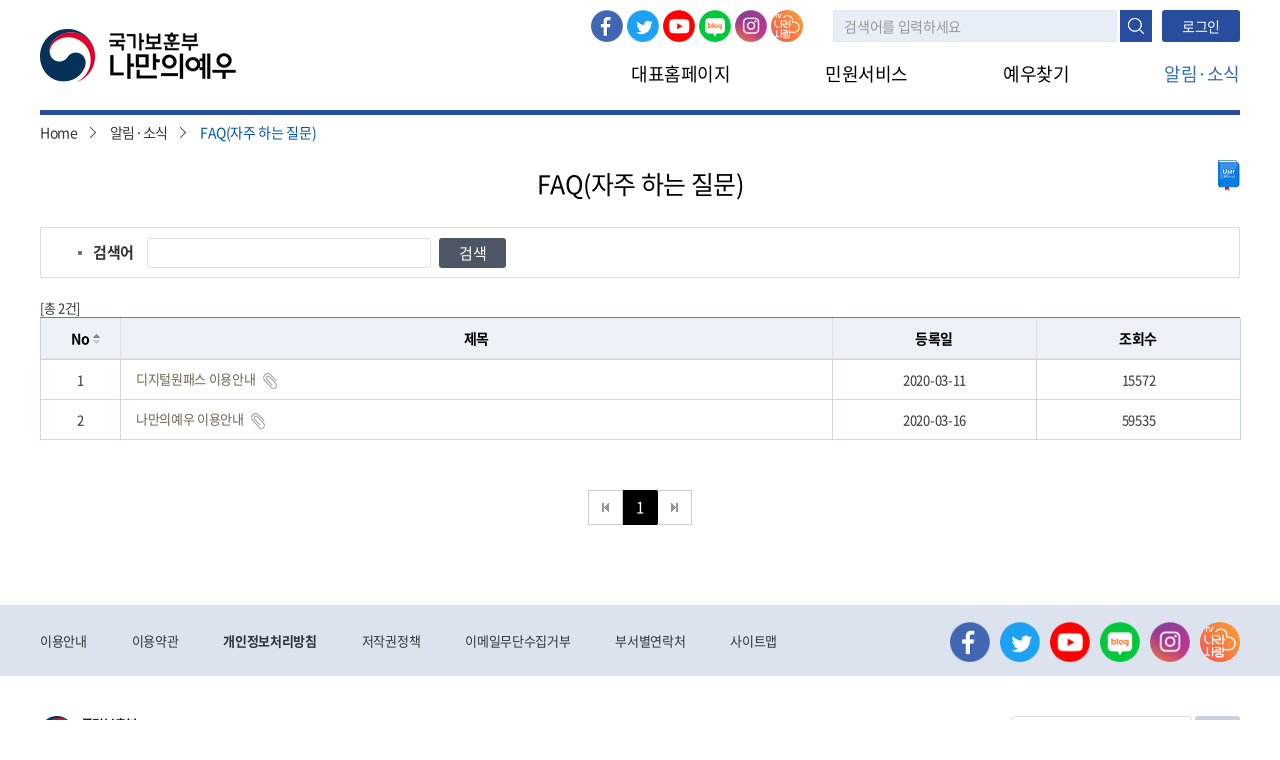

--- FILE ---
content_type: text/html;charset=UTF-8
request_url: https://pmp.mpva.go.kr/cm/cmn/bwtList.do;jsessionid=5rz0_oi6pSdtTRPK253vNZlwDHNvbydTnXybFa8P.pmp10?bbsKeyVl=3&mnuKeyVl=133
body_size: 27225
content:
<!DOCTYPE html>
<html xmlns="http://www.w3.org/1999/xhtml" xml:lang="ko" lang="ko">
<head>

<meta http-equiv="Content-Type" content="text/html; charset=utf-8" />
<meta http-equiv="X-UA-Compatible" content="IE=edge" />
<meta http-equiv="Expires" content="-1" />
<meta http-equiv="Progma" content="no-cache" />
<meta http-equiv="cache-control" content="no-cache" />
<meta name="viewport" content="width=device-width, user-scalable=no" />

<meta name="keywords" content="국가보훈부 나만의예우 " />
<meta name="description" content="국가유공자와 보훈가족의 민원지원 및 예우찾기 서비스를 제공합니다." />
<meta property="og:type" content="website">
<meta property="og:title" content="국가보훈부 나만의예우">
<meta property="og:url" content="https://pmp.mpva.go.kr">
<meta property="og:description" content="국가유공자와 보훈가족의 민원지원 및 예우찾기 서비스를 제공합니다.">
<link rel="image_src" href="/images/ico/mobile_logo.png">

<link rel="stylesheet" type="text/css" href="/jquery/jquery-ui/jquery-ui.min.css"/>
   	<link rel="stylesheet" type="text/css" href="/jquery/jqGrid/css/ui.jqgrid.css"/>
   	<!-- 200114 pub delete link type="text/css" rel="stylesheet" href="/css/bootstrap.min.css" / -->
   	
   	<!-- 200114 pub delete link rel="stylesheet" type="text/css" href="/css/common.css"-->
	<link rel="stylesheet" type="text/css" href="/css/web/base.css" />
	<link rel="stylesheet" type="text/css" href="/css/web/layout.css" />
	<link rel="stylesheet" type="text/css" href="/css/web/common.css" />
	<link type="text/css" rel="stylesheet" href="/css/datepicker.css" />
	<!-- 200114 pub deletelink rel="stylesheet" type="text/css" href="/css/stylesheet.css"-->
	<!-- 200114 pub deletelink rel="stylesheet" type="text/css" href="/css/style.css" -->
   	
	<link type="text/css" rel="stylesheet" href="/jquery/jQuery-Validation-Engine-master/css/validationEngine.jquery.css" media="screen" />
   	
   	<style type="text/css">
   		.loding-image {
   			position : absolute;
   			top : 50%;
   			left : 50%;
   			z-index: 1000;
   		}
   		
   		.loader {
   			display: none;
   			background: #fff;
   			filter: opacity(50);
   			opacity: 0.5;
   			width: 100%;
   			height: 100%;
   			position : fixed;
   			z-index: 999;
/*    			top:0; */
/*    			left:0; */
/*    			margin-left:-120px; */
/*    			margin-top:-120px; */
/*    			text-align:center; */
/*    			overflow: auto; */
   			/*
   			*/
   		}
   		.loader img {
   			width:80px;
   		}
   		.ui-state-highlight:before,
		.ui-widget-content .ui-state-highlight:before,
		.ui-widget-header .ui-state-highlight:before{
			content:none;
		}
   	</style>

	<script type="text/javascript">
		sessionStorage.setItem("contextpath", "");
	</script>
	
	<script type="text/javascript" src="/jquery/jquery-3.3.1.min.js"></script>
	<script type="text/javascript" src="/jquery/jquery-migrate-1.2.1.js"></script>
	<script type="text/javascript" src="/jquery/jquery-ui/jquery-ui.min.js"></script>
	
	<script type="text/javascript" src="/jquery/jqGrid/js/i18n/grid.locale-kr.js"></script>
	<script type="text/javascript" src="/jquery/jqGrid/js/jquery.jqGrid.min.js"></script>
	<script type="text/javascript" src="/jquery/jquery.alphanum.js"></script>
	<script type="text/javascript" src="/jquery/jquery.mask.min.js"></script>
	
	<script type="text/javascript" src="/js/ext_common.js"></script>
	<script type="text/javascript" src="/js/ext_pagination.js"></script>
	<script type="text/javascript" src="/js/com.js"></script>
	
	<script type="text/javascript" src="/js/postcode.v2.js"></script>
	
	<script type="text/javascript" src="/js/slick/slick1.min.js"></script>
	

	<script src="/jquery/jQuery-Validation-Engine-master/js/jquery.validationEngine.js" type="text/javascript"></script>
	<script src="/jquery/jQuery-Validation-Engine-master/js/languages/jquery.validationEngine-ko.js" type="text/javascript"></script>
	
	<script src="/js/common.js" type="text/javascript"></script>
	<script src="/js/web/common.js" type="text/javascript"></script>
	<script src="/js/web/html5.js" type="text/javascript"></script>
	<script src="/js/web/wow.min.js" type="text/javascript"></script>
	<script src="/js/web/perfect-scrollbar/perfect-scrollbar.js" type="text/javascript"></script>
	<link rel="stylesheet" type="text/css" href="/js/web/perfect-scrollbar/perfect-scrollbar.css" />
	
	<!-- alert2
	<script src="/js/sweetalert2-9.7.1/dist/sweetalert2.all.min.js" type="text/javascript"></script>
	<script src="/js/sweetalert2-9.7.1/dist/promise.min.js" type="text/javascript"></script>
	<link rel="stylesheet" type="text/css" href="/js/sweetalert2-9.7.1/dist/sweetalert2.min.css">
	<script src="/js/bootstrap-sweetalert-master/dist/sweetalert.min.js" type="text/javascript"></script>
	<link rel="stylesheet" type="text/css" href="/js/bootstrap-sweetalert-master/dist/sweetalert.css"> -->
	
	<!--
	<script src="/js/sweetalert-master/src/sweetalert.js" type="text/javascript"></script>
	<link rel="stylesheet" type="text/css" href="/js/sweetalert-master/src/sweetalert.css">
	<script src="/js/sweetalert-master/docs/assets/sweetalert/sweetalert.min.js" type="text/javascript"></script>
	<link rel="stylesheet" type="text/css" href="/js/sweetalert-master/docs/assets/css/app.css"> -->
	
	<script src="/jquery/jQuery-Alerts/jquery.alerts.js" type="text/javascript"></script>
	<link rel="stylesheet" type="text/css" href="/jquery/jQuery-Alerts/jquery.alerts.css" />
	
	<!-- file upload -->
	<script src="/js/gu-upload-master/guuploadManager.js" type="text/javascript"></script>
	<link rel="stylesheet" type="text/css" href="/js/gu-upload-master/css/guupload.css" />
	
	<!-- markany check  -->
	<script src="/js/markany/MaXHRControl.js" type="text/javascript"></script>
	<script src="/js/markany/MaVerCheck.js" type="text/javascript"></script>
	
	<!-- const Promise = require('bluebird');
	const Swal = require('sweetalert2'); -->
	
	<script src="/js/slick/slick.js" type="text/javascript"></script>
	<!-- <link rel="stylesheet" type="text/css" href="/js/slick/slick.css" />
	<script src="/js/slick/slick1.min.js" type="text/javascript"></script>-->

<script type='text/javascript' charset='utf-8' src='/js/raonnx/cmn/json2.js'></script>
<script type='text/javascript' charset='utf-8' src='/js/raonnx/cmn/TouchEnNx.js'></script>
<script type='text/javascript' charset='utf-8' src='/js/raonnx/cmn/TouchEnNx_exproto.js'></script>
<script type='text/javascript' charset='utf-8' src='/js/raonnx/cmn/TouchEnNx_install.js'></script>
<script type='text/javascript' charset='utf-8' src='/js/raonnx/cmn/TouchEnNx_daemon.js'></script>

<script type='text/javascript' charset='utf-8' src='/js/raonnx/nxKey/js/nxkey_config.js'></script>
<script type='text/javascript' charset='utf-8' src='/js/raonnx/nxKey/js/TouchEnNxKey_Interface.js'></script>
<script type='text/javascript' charset='utf-8' src='/js/raonnx/nxKey/js/TouchEnNxKey.js'></script>

<title>나만의예우</title>

<script type="text/javascript">
	/*history.pushState(null, null, location.href);
	window.onpopstate = function(event){
		history.go(1);
	}*/
	var urlName = document.URL.substring(document.URL.lastIndexOf("/") + 1, document.URL.length);
	if( urlName != "cmCmnS001.do" )
	{
		window.history.forward();
	}
	function noBack(){
		window.history.forward();
	}
	document.oncontextmenu=function(){return false;}
</script>

</head>
<body>
	<div id="wrap" class="wrap">
		<div id="skip_to_container"><a href="#container_title">본문내용 바로가기</a></div>
		<div id="hd">
		<style type="text/css">
	#tabmenu_top ul li { float:left; list-style-type:none;}
</style>

<script type="text/javascript">
	$(document).ready(function () {
		var session = "";
		
		 if( !( session == null || session == "" ) || location.pathname == '/pr/prCvaRqsS001.do' )
		{
			$.getScript("/js/raonnx/cmn/TouchEnNx_loader.js", function(){
				console.log("### TouchEnNx_loader loading");
			})
		}
	});
	
	$(function(){
		//민원서비스 팝업 _ 개발 후 삭제
		$(".manual").click(function(){
			fn_manualPop();
		});
		 
		$(".btn-myben").click(function(){
			$(".benefit_p, .mask").show();
			
			if ( $(window).width() > 1023 ) {
				ps = new PerfectScrollbar(".popup_scroll");
				$(".benefit_p .benefit-list .benefit-ct").css("padding-top", "0");
			} else {
				var pbenheight2 = $("#layer_popup .benefit-list > ul > li").length * 100 + 30;
				$(".benefit_p .benefit-list .benefit-ct").css("padding-top", pbenheight2);
			}
			
		});
		$(".btn-state").click(function(){
			$(".state_p, .mask").show();
			ps = new PerfectScrollbar(".popup_scroll");
		});
		
		$("#searchWord").keydown(function(e){
			if(event.keyCode == "13"){
				e.preventDefault();
				fn_totalSearch();
			}
		});
		
	});
	
var ozIp = "";
var connectType = "";


function fn_manualPop()
{
	var urlName = document.URL.substring(document.URL.lastIndexOf("/") + 1, document.URL.length);	
	
	if($("#p_focusw10").val() == "11800000150"){ // 증서수여
		urlName = "prCvaRqsF002.do";
	}else if($("#p_focusw10").val() == "XXX00000177"){ //개인택시
		urlName = "prCvaRqsF003.do";
	}else if($("#p_focusw10").val() == "11800000009"){  //증재교부
		urlName = "prCvaRqsF004.do";
	}else if($("#p_focusw10").val() == "XXX00000205"){ //직업훈련
	    urlName = "prCvaRqsF005.do";
	}else if($("#p_focusw10").val() == "XXX00000180"){ //제대군인 무료법률
		urlName = "prCvaRqsF006.do";
   	}else if($("#p_focusw10").val() == "XXX00001003"){ //보훈급여금 등 지급 확인서
   		urlName = "prCvaRqsF007.do";
    }else if($("#p_focusw10").val() == "11800000014"){ //참전유공자 확인서
    	urlName = "prCvaRqsF008.do";
    }else if($("#p_focusw10").val() == "PR000000001"){ //안장확인서
    	urlName = "prCvaRqsF009.do";
    }else if($("#p_focusw10").val() == "XXX00002013"){ //공공요금 감면신청
    	urlName = "prCvaRqsF010.do";
    }else if($("#p_focusw10").val() == "11800000025"){ //취업지원대상자증명서    
    	urlName = "prCvaRqsF012.do";
    }else if($("#bbsNm").val() != null && $("#bbsNm").val() != ""){
		if( $("#bbsNm").val().indexOf("FAQ") > -1 )
		{
			if( urlName.indexOf("bwtList") > -1 )
			{
				urlName = "bwtListFaq.do";
			}
			else if( urlName.indexOf("bwtView") > -1 )
			{
				urlName = "bwtViewFaq.do";
			}
		}
		else if( $("#bbsNm").val().indexOf("나라사랑신문") > -1 )
		{
			if( urlName.indexOf("bwtList") > -1 )
			{
				urlName = "bwtListNara.do";
			}
			else if( urlName.indexOf("bwtView") > -1 )
			{
				urlName = "bwtViewNara.do";
			}
		}
	}

	$.ajax({
		url : "/cm/cmn/cmCmnManual1.do",
		type:  "post",
		dataType: "json",
		data : {url: urlName},
		success:function(data){
			$("#layer_popup1.format_p, .mask").show();
			$("#layer_popup1.format_p").attr("tabindex","0").focus();
			ps = new PerfectScrollbar(".popup_scroll");
			$("#layer_popup1 .popup-bx").load(data.manualUrl, "", function(response, status, xhr){
				if( status == "success" )
				{
				}
				else
				{
					var msg = "";
					if( xhr.status == "404" )
					{
						msg = "해당 페이지가 존재하지 않습니다.";
					}
					$("#layer_popup1 .popup-bx").html("<div style='height:550px;' class='pu-btn-set'><span>" + msg + "</span></div>");
				}
			});
		}, error: function(xhr, status, err) {
			if (xhr.status == 401) {
				cfn_callMsg("알림", "로그인후 이용해주세요.");
    			return;
    		}else{
    			cfn_callMsg("알림", "예외가 발생했습니다.");
    		}
		} 
	});
}

function fn_addUsrInfo()
{
	$("#mnuForm").attr("action", "/cm/cmn/cmCmnS004.do");
	$("#mnuForm").submit();
}

function fn_totalSearch()
{
	var searchWord = $("#searchWord").val();

	if( searchWord == null || searchWord == "" || searchWord.length < 2 )
	{
		cfn_callMsg("알림", "2글자 이상 검색어를 입력하셔야 합니다.");
		
		return ;
	}
	
	$("#searchForm").attr("action", "/cm/cmn/cmCmnS006.do");
	$("#searchForm").submit();
}

</script>
<input type="hidden" id="currentMenuUrl" name="currentMenuUrl" value="/cm/cmn/bwtList.do?bbsKeyVl=3" />

<div class="loader" id="loadingAction">
	<img class="loding-image" src="/img/loading_c.gif" alt="로딩이미지"/>
</div>
		<h1 id="hd_h1">국가보훈부 나의예우찾기</h1>
		<div class="head">
			<div class="logo">
				<a href = "/cm/cmn/cmCmnS001.do"  title="메인화면으로 이동"><img src="/images/common/logo.png" alt="국가보훈부 나의예우찾기 로고" /></a>
			</div>
			<button type="button" class="btn-mobi-menu">모바일 메뉴 열기</button>
			<div class="top">
				<ul>
					<li>
						<div class="site-link" style="padding-right:20px;">
							<ul class="sns">
								<li><a href="https://ko-kr.facebook.com/mpvakorea/" target="_blank" class="fb" title="새창열림">페이스북</a></li>
								<li><a href="https://twitter.com/hun2day" target="_blank" class="tw" title="새창열림">트위터</a></li>
								<li><a href="https://www.youtube.com/channel/UClvT0GWxHHznabonSbWf7cg" target="_blank" class="yt" title="새창열림">유튜브</a></li>
								<li><a href="https://blog.naver.com/mpvalove" target="_blank" class="nb" title="새창열림">네이버 블로그</a></li>
								<li><a href="https://www.instagram.com/bohun_story/" target="_blank" class="is" title="새창열림">인스타그램</a></li>
								<li><a href="https://www.youtube.com/channel/UCCEbX3VmxVLeuGkM-XNTvNw?sub_confirmation=1" target="_blank" class="na" title="새창열림">나라사랑</a></li>
							</ul>
						</div>
					</li>
					<li class="sch">
						<form name="searchForm" id="searchForm" method="post">
						<input type="hidden" id="mnuKeyVl" name="mnuKeyVl" value="133" />
						<input type="text" id="searchWord" name="searchWord" title="검색어 입력" label="검색어 입력" placeholder="검색어를 입력하세요" value=""/>
						<button type="button" class="btn-submit" onclick="javascript:fn_totalSearch();">검색</button>
						</form>
					</li>
					<li>
							<div id="onepassLogin3" class="btn-sml-set2">
								<a href="/cm/cmn/cmCmnS007.do" ><button>로그인</button></a>
							</div>
						</li>
					</ul>
			</div>
			<div class="gnb">
				<form name="mnuForm" id="mnuForm" method="post">
					<input type="hidden" id="mnuKeyVl" name="mnuKeyVl" value="133" />
				</form>
				<ul>
					<li >
							<!-- <a href="/slave.do?mnuKeyVl=123"><i class="fa fa-align-justify"></i>대표홈페이지</a>1 -->
							<a href="https://www.mpva.go.kr"><i class="fa fa-align-justify"></i>대표홈페이지</a>
							</li>
					<li >
							<!-- <a href="/slave.do?mnuKeyVl=114"><i class="fa fa-align-justify"></i>민원서비스</a>1 -->
							<a><i class="fa fa-align-justify"></i>민원서비스</a>
							<ul>
									<li>
											<a href="/slave.do?mnuKeyVl=125">민원신청</a>
											<ul>
												</ul>
										</li>
									<li>
											<a href="/slave.do?mnuKeyVl=130">인터넷민원진행정보조회</a>
											<ul>
												</ul>
										</li>
									</ul>
							</li>
					<li >
							<!-- <a href="/slave.do?mnuKeyVl=116"><i class="fa fa-align-justify"></i>예우찾기</a>1 -->
							<a><i class="fa fa-align-justify"></i>예우찾기</a>
							<ul>
									<li>
											<a href="/slave.do?mnuKeyVl=127">나의지원정보</a>
											<ul>
												</ul>
										</li>
									<li>
											<a href="/slave.do?mnuKeyVl=135">지원안내</a>
											<ul>
												<li><a href="/slave.do?mnuKeyVl=136">타법지원</a></li>
												<li><a href="/slave.do?mnuKeyVl=137">생애주기</a></li>
												<li><a href="/slave.do?mnuKeyVl=138">대상구분</a></li>
												</ul>
										</li>
									<li>
											<a href="/slave.do?mnuKeyVl=132">모의계산</a>
											<ul>
												<li><a href="/slave.do?mnuKeyVl=140">대상구분</a></li>
												<li><a href="/slave.do?mnuKeyVl=141">생활수준조사</a></li>
												</ul>
										</li>
									</ul>
							</li>
					<li class='active'>
							<!-- <a href="/slave.do?mnuKeyVl=115"><i class="fa fa-align-justify"></i>알림·소식</a>1 -->
							<a><i class="fa fa-align-justify"></i>알림·소식</a>
							<ul>
									<li>
											<a href="/slave.do?mnuKeyVl=117">공지사항</a>
											<ul>
												</ul>
										</li>
									<li>
											<a href="/slave.do?mnuKeyVl=133">FAQ</a>
											<ul>
												</ul>
										</li>
									<li>
											<a href="/slave.do?mnuKeyVl=144">나라사랑신문</a>
											<ul>
												</ul>
										</li>
									</ul>
							</li>
					</ul>
			</div>
			<button type="button" class="btn-mobi-close">모바일 메뉴 닫기</button>
		</div>
		<div id="layout-top">
			<div class="layout-top-btn">
				<button type="button" class="manual" id="p_focusw10" title="새창열림"><img src="/images/img/manual2.png" alt='메뉴얼'></button>
			</div>
		</div>
		<div id="layer_popup1" class="format_p">
			<strong>도움말</strong>
			<div class="popup-bx popup_scroll" style="min-height: 680px; margin-bottom: 10px;"></div>
			<div class="pu-btn-set">
				<button type="button" class="btn-close">닫기</button>
			</div>
			<button type="button" class="btn-close">닫기</button>
		</div>
</div>
		<div id="container">
			<div id="sub-top" class="subnone">
				<h2 class="sound_only">나만의 예우찾기</h2>
			</div>
			<script type="text/javascript">
$(document).ready(function () {
	// 업무화면 초기화
	fn_init();
});

function fn_init()
{	
	document.title=$("#bbsNm").val() +" - 알림/소식 - 나만의예우";
	// 그리드 생성
	fn_grid01_create();
	
	// 버튼 이벤트 설정
	fn_setButtonEvent();
	
	//alert($('#mnuList').val());
	//alert($('#currentMenu').val());
	
	var currentMenuUrl = $('#currentMenuUrl').val();
	
	//$('#currMenu').href = currentMenuUrl;
	$('#currMenu').attr('href', currentMenuUrl + "&mnuKeyVl=133");
}

/****************************************************/
/* 버튼 이벤트 설정                                 */
/****************************************************/
function fn_setButtonEvent()
{
	$("#btnSearch").click(function() {
		$("#pageNo").val("1");
		fn_grid01_reload();
	});
}

/****************************************************/
/* 그리드 액션 이벤트 구현                                                          */
/****************************************************/

// 그리드 생성
function fn_grid01_create(){
	// 그리드 헤더 설정
	var oHeader01 = ['No','제목', '등록일', '조회수', 'Key'];

	var oParam = {
			"bbsKeyVl" 	: $("#bbsKeyVl").val() // 게시판 Key 			
			,"searchVl" 	: $("#searchVl").val() // 검색어
	};
	
	cfn_createGrid(
		  "grid01"           	// 그리드 ID
		, "/cm/cmn/bwtListSelectList.do"	// url
		, oParam
		, "resultList01"		// java controller list 명
		, oHeader01			// hader 배열
		, [						// Column 배열
              {name:"rnum", editable:false, width:79, align:"center"}
			, {name:"blk", editable:false,  width:700, align:"left", formatter:fomatOpt1}
			, {name:"rgsDe", editable:false,  width:200, align:"center"}
			, {name:"inqCnt", editable:false,  width:200, align:"center"}
			, {name:"bwtKeyVl", editable:false,  hidden:true}			
	      ]
		, 1200					// width
		, 'auto'					// height
		, false					// 그리드(inline) 수정여부 (기본 : true)
		, false					// 좌측 체크박스 (기본 : true)
		, false					// 한개만 체크 되도록 설정 (기본 : false)
	);
}

//버튼생성
function fomatOpt1(cellvalue, options, rowObject){
	cellvalue = cellvalue + '<a href="javascript:;" onclick="javascript:fn_detail('+rowObject.bwtKeyVl+')">'+rowObject.tl+'</a>';
	
	if(rowObject.cmtCnt > 0){
		var new_formatted_cellvalue = cellvalue+' <span style="font-size:70%;color:#ff0000;">(' + rowObject.cmtCnt + ')</span>';
	}else{
		var new_formatted_cellvalue = cellvalue;
	}
	
	if(rowObject.fileCnt > 0){
		var new_formatted_cellvalue = new_formatted_cellvalue+' <span class="ico-file">첨부파일</span>';
	}else{
		var new_formatted_cellvalue = new_formatted_cellvalue;
	}
          return new_formatted_cellvalue;
}

// 그리드 새로고침(검색)
function fn_grid01_reload()
{
 	var oParam = {
			"bbsKeyVl" 	: $("#bbsKeyVl").val() // 게시판 Key 			
			,"searchVl" 	: $("#searchVl").val() // 검색어	  
	};

 	// 새로고침
	cfn_reloadGrid(
		  "grid01"
		, "/cm/cmn/bwtListSelectList.do"	// url
		, oParam				 							// 검색조건
	);
}

/****************************************************/
/* 그리드 콜백 이벤트 구현                          */
/****************************************************/

function fn_grid01_loadComplete(sGridId, oResponseData)
{
	// 로드 후 첫번째 행 선택
	//cfn_setRowPosition(sGridId, 1);
					
	var totCnt   = oResponseData.pageMap.totCnt;
	$("#rtnTotCnt").text("[총 "+numberWithCommas(totCnt)+"건]");
}

// 셀 저장 이벤트
function fn_grid01_afterSaveCell(oGrid, nRowId, sName, sVal, nRowIdx, nColIdx)
{
}

// 셀 선택 이벤트
function fn_grid01_onCellSelect(oGrid, nRowId, nColIdx, sVal, e)
{
}

function fn_grid01_onSelectRow(oGrid, nRowId, nColIdx, sVal, e)
{
/* 	// 키값 추출
	var bwtKeyVl =  oGrid.jqGrid("getCell", nRowId, "bwtKeyVl");
	fn_detail(bwtKeyVl); */
}

function fn_grid01_onRowPosChanged(oGrid, nPreRowId, nRowId, oEvent){
}

// 저장 후 콜백 (성공)
function fn_grid01_callbackSuccess(oResponseData)
{
}

// 저장 후 콜백 (실패)
function fn_grid01_callbackError(oResponseData)
{
}

// 상세화면으로 이동
function fn_detail(bwtKeyVl){
	//$("#bbsKeyVl").val();	
	$("#bwtKeyVl").val(bwtKeyVl);
	$("#frm").attr("action", "/cm/cmn/bwtView.do?bbsKeyVl=3&mnuKeyVl=133");
	$("#frm").submit();
}


function fn_keyUp(){
	if(event.keyCode == "13"){
		$("#btnSearch").click();
	}
}


</script>
<!-- 콘텐츠 시작  -->
	<div class="state">
		<ul>
			<li><a href = "/cm/cmn/cmCmnS001.do"  title="메인화면으로 이동">Home</a></li>
			<li>알림·소식</li>
			<li><a href = "" id="currMenu" title="현재화면으로 이동">FAQ(자주 하는 질문)</a></li>
		</ul>
	</div>
	
	<form name="frm" id="frm" method="post">
	<input type="hidden" name="bbsKeyVl" id="bbsKeyVl" value="3">
	<input type="hidden" name="bwtKeyVl" id="bwtKeyVl">
	<input type="hidden" name="bbsNm" id="bbsNm" value="FAQ(자주 하는 질문)">				
	<div id="contents">
		<div id="container_title" class="sr_only" tabindex="-1">본문 시작</div>
		<h3>FAQ(자주 하는 질문)</h3>
		<div class="tbl-area">
			<div class="tbl-top">
				<ul>
					<li>
						<ul>
							<li class="sch-bx">
								<input hidden="hidden" title="빈입력"/>	
								<label for="sch-w01">검색어 </label>								
								<input type="text" id="searchVl" name="searchVl" value="" title="검색어 입력" onkeyup="fn_keyUp();"/>
								<button type="button" id="btnSearch" class="btn-submit">검색</button>
							</li>
							<li class="sch-rbtn">			
							</li>
						</ul>
					</li>
				</ul>
			</div>
			
			<div class="tbl-cnt"><p id="rtnTotCnt" class="count"></p></div>
							
			<div class="tbl-type01 list">
				
				<table id="grid01" summary="제목, 등록일, 조회수 정보를 제공합니다."></table>
			</div>
			










<input type="hidden" name="pageYn"   id="pageYn"   value="Y"/>
<input type="hidden" name="pageNo"   id="pageNo"   value=""/>
<input type="hidden" name="pageUnit" id="pageUnit" value=""/>
<input type="hidden" name="pageSize" id="pageSize" value=""/> 



								<div id="page">
								
								</div>						
		</div>
	</div>	
	</form></div>
		<div id="ft">
		<script type="text/javascript">
	$(document).ready(function () {
		var obj = $("a[id^=cmInfS]");

		for(var i = 0; i < obj.length; i++){
			var id = obj[i].id;

			if(true){
				$("#" + id).prop("href", "/cm/" + id +  ".do?mnuKeyVl=133");
			}else{
				$("#" + id).prop("href", "/cm/" + id +  ".do?mnuKeyVl=133");
			}
		}
	});
</script>

<!-- 하단 시작 -->
	<div id="ft_menu">
		<div class="site-link">
			<ul class="sns">
				<li><a href="https://ko-kr.facebook.com/mpvakorea/" target="_blank" class="fb" title="새창열림">페이스북</a></li>
				<li><a href="https://twitter.com/hun2day" target="_blank" class="tw" title="새창열림">트위터</a></li>
				<li><a href="https://www.youtube.com/channel/UClvT0GWxHHznabonSbWf7cg" target="_blank" class="yt" title="새창열림">유튜브</a></li>
				<li><a href="https://blog.naver.com/mpvalove" target="_blank" class="nb" title="새창열림">네이버 블로그</a></li>
				<li><a href="https://www.instagram.com/bohun_story/" target="_blank" class="is" title="새창열림">인스타그램</a></li>
				<li><a href="https://www.youtube.com/channel/UCCEbX3VmxVLeuGkM-XNTvNw?sub_confirmation=1" target="_blank" class="na" title="새창열림">나라사랑</a></li>
			</ul>
			<ul class="site-info">
				<li><a id="cmInfS001" href="/cm/cmInfS001.do?mnuKeyVl=133">이용안내</a></li>
				<li><a id="cmInfS002" href="/cm/cmInfS002.do?mnuKeyVl=133">이용약관</a></li>
				<li class="fs-bold"><a href="http://mpva.go.kr/mpva/contents.do?key=1032" target="_blank" title="새창열림">개인정보처리방침</a></li>
				<li><a id="cmInfS003" href="/cm/cmInfS003.do?mnuKeyVl=133">저작권정책</a></li>
				<li><a id="cmInfS004" href="/cm/cmInfS004.do?mnuKeyVl=133">이메일무단수집거부</a></li>
				<li><a href="http://mpva.go.kr/mpva/contents.do?key=235" target="_blank" title="새창열림">부서별연락처</a></li>
				<li><a id="cmInfS005" href="/cm/cmInfS005.do?mnuKeyVl=133">사이트맵</a></li>
			</ul>
		</div>
	</div>
	<div class="footer">
		<div class="logo"><a href="/" title="메인화면으로 이동"><img src="/images/common/logo.png" style="width:120px; " alt="국가보훈부 나만의 예우찾기 하단 로고" /></a></div>
		<div class="info">
			<ul>
				<li><address>30113 세종특별자치시 도움4로 9 대표전화 1577-0606</address></li>
				<li>Copyright ⓒ Ministry of Patriots and Veterans Affairs. All Rights Reserved.</li>
			</ul>
		</div>
		<div class="go_url">
			<select name="goUrl" id="goUrl" title="지방보훈관서 선택">
				<option value="http://law.go.kr">국가법령정보센터</option>
			</select>
			<button type="button" class="btn-go-url" onclick="checkGoUrl();return false;" title="새창열림">이동</button>
		</div>
	</div>
	<!-- 하단 끝 -->
	<div class="mask"></div></div>
	</div>
</body>
</html>

--- FILE ---
content_type: text/css
request_url: https://pmp.mpva.go.kr/jquery/jqGrid/css/ui.jqgrid.css
body_size: 11597
content:
.ui-jqgrid {
	position:relative
}
.ui-jqgrid .ui-jqgrid-view {
	position:relative;
	left:0;
	top:0;
	padding:.0em;
}
.ui-jqgrid .ui-jqgrid-titlebar {
	padding:.3em .2em .2em .3em;
	position:relative;
	border-left:0 none;
	border-right:0 none;
	border-top:0 none
}
.ui-jqgrid .ui-jqgrid-title {
	float:left;
	margin:.1em 0 .2em
}
.ui-jqgrid .ui-jqgrid-titlebar-close {
	position:absolute;
	top:50%;
	width:19px;
	margin:-10px 0 0 0;
	padding:1px;
	height:18px
}
.ui-jqgrid .ui-jqgrid-titlebar-close span {
	display:block;
	margin:1px
}
.ui-jqgrid .ui-jqgrid-titlebar-close:hover {
	padding:0
}
.ui-jqgrid .ui-jqgrid-hdiv {
	position:relative;
	margin:0;
	padding:0;
	overflow-x:hidden;
	border-left:0 none!important;
	border-top:0 none!important;
	border-right:0 none!important
}
.ui-jqgrid .ui-jqgrid-hbox {
	float:left;
	padding-right:20px
}
.ui-jqgrid .ui-jqgrid-htable {
	table-layout:fixed;
	margin:0
}
.ui-jqgrid .ui-jqgrid-htable th {
	padding: 8px;
    line-height: 1.42857143;
	border: 1px solid #e0e0e0 !important;
    background: #ededed !important;
    text-align: center;
}
.ui-jqgrid .ui-jqgrid-htable th div {
	overflow:hidden;
	position:relative;
	font-weight: bold;
}
.ui-th-column,.ui-jqgrid .ui-jqgrid-htable th.ui-th-column {

}
.ui-th-ltr,.ui-jqgrid .ui-jqgrid-htable th.ui-th-ltr {
	border-left:0 none
}
.ui-th-rtl,.ui-jqgrid .ui-jqgrid-htable th.ui-th-rtl {
	border-right:0 none
}
.ui-first-th-ltr {
	border-right:1px solid
}
.ui-first-th-rtl {
	border-left:1px solid
}
.ui-jqgrid .ui-th-div-ie {
	white-space:nowrap;
	zoom:1;
	height:17px
}
.ui-jqgrid .ui-jqgrid-resize {
	height:20px!important;
	position:relative;
	cursor:e-resize;
	display:inline;
	overflow:hidden
}
.ui-jqgrid .ui-grid-ico-sort {
	overflow:hidden;
	position:absolute;
	display:inline;
	cursor:pointer!important
}
.ui-jqgrid .ui-icon-asc {
	margin-top:0px;
	height:12px
}
.ui-jqgrid .ui-icon-desc {
	margin-top:6px;
	height:12px
}
.ui-jqgrid .ui-i-asc {
	margin-top:0;
	height:16px
}
.ui-jqgrid .ui-i-desc {
	margin-top:0;
	margin-left:13px;
	height:16px
}
.ui-jqgrid .ui-jqgrid-sortable {
	cursor:pointer
}
.ui-jqgrid tr.ui-search-toolbar th {
	border-top-width:1px!important;
	border-top-color:inherit!important;
	border-top-style:ridge!important
}
tr.ui-search-toolbar input {
	margin:1px 0 0 0
}
tr.ui-search-toolbar select {
	margin:1px 0 0 0
}
.ui-jqgrid .ui-jqgrid-bdiv {
	position:relative;
	margin:0;
	padding:0;
	overflow:auto;
	text-align:left;
}

.ui-jqgrid .ui-jqgrid-btable {
	table-layout:fixed;
	margin:0;
	outline-style:none;
	
}
.ui-jqgrid tr.jqgrow {
	outline-style:none
}
.ui-jqgrid tr.jqgroup {
	outline-style:none
}
.ui-jqgrid tr.jqgrow td {
	
}
.ui-jqgrid tr.jqgfirstrow td {
	
}
.ui-jqgrid tr.jqgroup td {
	
}
.ui-jqgrid tr.jqfoot td {
	
}
.ui-jqgrid tr.ui-row-ltr td {

}
.ui-jqgrid tr.ui-row-rtl td {
	
}
.ui-jqgrid td.jqgrid-rownum {

}
.ui-jqgrid .ui-jqgrid-resize-mark {
	width:2px;
	left:0;
	background-color:#777;
	cursor:e-resize;
	cursor:col-resize;
	position:absolute;
	top:0;
	height:100px;
	overflow:hidden;
	display:none;
	border:0 none;
	z-index:99999
}
.ui-jqgrid .ui-jqgrid-sdiv {
	position:relative;
	margin:0;
	padding:0;
	overflow:hidden;
	border-left:0 none!important;
	border-top:0 none!important;
	border-right:0 none!important
}
.ui-jqgrid .ui-jqgrid-ftable {
	table-layout:fixed;
	margin-bottom:0
}
.ui-jqgrid tr.footrow td {
	font-weight:bold;
	overflow:hidden;
	white-space:nowrap;
	height:21px;
	padding:0 2px 0 2px;
	border-top-width:1px;
	border-top-color:inherit;
	border-top-style:solid
}
.ui-jqgrid tr.footrow-ltr td {
	text-align:left;
	border-right-width:1px;
	border-right-color:inherit;
	border-right-style:solid
}
.ui-jqgrid tr.footrow-rtl td {
	text-align:right;
	border-left-width:1px;
	border-left-color:inherit;
	border-left-style:solid
}
.ui-jqgrid .ui-jqgrid-pager {
	border-left:0 none!important;
	border-right:0 none!important;
	border-bottom:0 none!important;
	margin:0!important;
	padding:0!important;
	position:relative;
	height:25px;
	white-space:nowrap;
	overflow:hidden;
	font-size:11px
}
.ui-jqgrid .ui-pager-control {
	position:relative
}
.ui-jqgrid .ui-pg-table {
	position:relative;
	padding-bottom:2px;
	width:auto;
	margin:0
}
.ui-jqgrid .ui-pg-table td {
	font-weight:normal;
	vertical-align:middle;
	padding:1px
}
.ui-jqgrid .ui-pg-button {
	height:19px!important
}
.ui-jqgrid .ui-pg-button span {
	display:block;
	margin:1px;
	float:left
}
.ui-jqgrid .ui-pg-button:hover {
	padding:0
}
.ui-jqgrid .ui-state-disabled:hover {
	padding:1px
}
.ui-jqgrid .ui-pg-input {
	height:13px;
	font-size:.8em;
	margin:0
}
.ui-jqgrid .ui-pg-selbox {
	font-size:.8em;
	line-height:18px;
	display:block;
	height:18px;
	margin:0
}
.ui-jqgrid .ui-separator {
	height:18px;
	border-left:1px solid #ccc;
	border-right:1px solid #ccc;
	margin:1px;
	float:right
}
.ui-jqgrid .ui-paging-info {
	font-weight:normal;
	height:19px;
	margin-top:3px;
	margin-right:4px
}
.ui-jqgrid .ui-jqgrid-pager .ui-pg-div {
	padding:1px 0;
	float:left;
	position:relative
}
.ui-jqgrid .ui-jqgrid-pager .ui-pg-button {
	cursor:pointer
}
.ui-jqgrid .ui-jqgrid-pager .ui-pg-div span.ui-icon {
	float:left;
	margin:0 2px
}
.ui-jqgrid td input,.ui-jqgrid td select .ui-jqgrid td textarea {
	margin:0
}
.ui-jqgrid td textarea {
	width:auto;
	height:auto
}
.ui-jqgrid .ui-jqgrid-toppager {
	border-left:0 none!important;
	border-right:0 none!important;
	border-top:0 none!important;
	margin:0!important;
	padding:0!important;
	position:relative;
	height:25px!important;
	white-space:nowrap;
	overflow:hidden
}
.ui-jqgrid .ui-jqgrid-toppager .ui-pg-div {
	padding:1px 0;
	float:left;
	position:relative
}
.ui-jqgrid .ui-jqgrid-toppager .ui-pg-button {
	cursor:pointer
}
.ui-jqgrid .ui-jqgrid-toppager .ui-pg-div span.ui-icon {
	float:left;
	margin:0 2px
}
.ui-jqgrid .ui-jqgrid-btable .ui-sgcollapsed span {
	display:block
}
.ui-jqgrid .ui-subgrid {
	margin:0;
	padding:0;
	width:100%
}
.ui-jqgrid .ui-subgrid table {
	table-layout:fixed
}
.ui-jqgrid .ui-subgrid tr.ui-subtblcell td {
	height:18px;
	border-right-width:1px;
	border-right-color:inherit;
	border-right-style:solid;
	border-bottom-width:1px;
	border-bottom-color:inherit;
	border-bottom-style:solid
}
.ui-jqgrid .ui-subgrid td.subgrid-data {
	border-top:0 none!important
}
.ui-jqgrid .ui-subgrid td.subgrid-cell {
	border-width:0 0 1px 0
}
.ui-jqgrid .ui-th-subgrid {
	height:20px
}
.ui-jqgrid .loading {
	position:absolute;
	top:45%;
	left:45%;
	width:auto;
	z-index:101;
	padding:6px;
	margin:5px;
	text-align:center;
	font-weight:bold;
	display:none;
	border-width:2px!important;
	font-size:11px
}
.ui-jqgrid .jqgrid-overlay {
	display:none;
	z-index:100
}
* html .jqgrid-overlay {
	width:expression(this.parentNode.offsetWidth+'px');
	height:expression(this.parentNode.offsetHeight+'px')
}
* .jqgrid-overlay iframe {
	position:absolute;
	top:0;
	left:0;
	z-index:-1;
	width:expression(this.parentNode.offsetWidth+'px');
	height:expression(this.parentNode.offsetHeight+'px')
}
.ui-jqgrid .ui-userdata {
	border-left:0 none;
	border-right:0 none;
	height:21px;
	overflow:hidden
}
.ui-jqdialog {
	display:none;
	width:300px;
	position:absolute;
	padding:.2em;
	font-size:11px;
	overflow:visible
}
.ui-jqdialog .ui-jqdialog-titlebar {
	padding:.3em .2em;
	position:relative
}
.ui-jqdialog .ui-jqdialog-title {
	margin:.1em 0 .2em
}
.ui-jqdialog .ui-jqdialog-titlebar-close {
	position:absolute;
	top:50%;
	width:19px;
	margin:-10px 0 0 0;
	padding:1px;
	height:18px
}
.ui-jqdialog .ui-jqdialog-titlebar-close span {
	display:block;
	margin:1px
}
.ui-jqdialog .ui-jqdialog-titlebar-close:hover,.ui-jqdialog .ui-jqdialog-titlebar-close:focus {
	padding:0
}
.ui-jqdialog-content,.ui-jqdialog .ui-jqdialog-content {
	border:0;
	padding:.3em .2em;
	background:0;
	height:auto
}
.ui-jqdialog .ui-jqconfirm {
	padding:.4em 1em;
	border-width:3px;
	position:absolute;
	bottom:10px;
	right:10px;
	overflow:visible;
	display:none;
	height:80px;
	width:220px;
	text-align:center
}
.ui-jqdialog-content .FormGrid {
	margin:0
}
.ui-jqdialog-content .EditTable {
	width:100%;
	margin-bottom:0
}
.ui-jqdialog-content .DelTable {
	width:100%;
	margin-bottom:0
}
.EditTable td input,.EditTable td select,.EditTable td textarea {
	margin:0
}
.EditTable td textarea {
	width:auto;
	height:auto
}
.ui-jqdialog-content td.EditButton {
	text-align:right;
	border-top:0 none;
	border-left:0 none;
	border-right:0 none;
	padding-bottom:5px;
	padding-top:5px
}
.ui-jqdialog-content td.navButton {
	text-align:center;
	border-left:0 none;
	border-top:0 none;
	border-right:0 none;
	padding-bottom:5px;
	padding-top:5px
}
.ui-jqdialog-content input.FormElement {
	padding:.3em
}
.ui-jqdialog-content .data-line {
	padding-top:.1em;
	border:0 none
}
.ui-jqdialog-content .CaptionTD {
	vertical-align:middle;
	border:0 none;
	padding:2px;
	white-space:nowrap
}
.ui-jqdialog-content .DataTD {
	padding:2px;
	border:0 none;
	vertical-align:top
}
.ui-jqdialog-content .form-view-data {
	white-space:pre
}
.fm-button {
	display:inline-block;
	margin:0 4px 0 0;
	padding:.4em .5em;
	text-decoration:none!important;
	cursor:pointer;
	position:relative;
	text-align:center;
	zoom:1
}
.fm-button-icon-left {
	padding-left:1.9em
}
.fm-button-icon-right {
	padding-right:1.9em
}
.fm-button-icon-left .ui-icon {
	right:auto;
	left:.2em;
	margin-left:0;
	position:absolute;
	top:50%;
	margin-top:-8px
}
.fm-button-icon-right .ui-icon {
	left:auto;
	right:.2em;
	margin-left:0;
	position:absolute;
	top:50%;
	margin-top:-8px
}
#nData,#pData {
	float:left;
	margin:3px;
	padding:0;
	width:15px
}
.ui-jqgrid .selected-row,div.ui-jqgrid .selected-row td {
	font-style:normal;
	border-left:0 none
}
.ui-inline-del.ui-state-hover span,.ui-inline-edit.ui-state-hover span,.ui-inline-save.ui-state-hover span,.ui-inline-cancel.ui-state-hover span {
	margin:-1px
}
.ui-jqgrid .tree-wrap {
	float:left;
	position:relative;
	height:18px;
	white-space:nowrap;
	overflow:hidden
}
.ui-jqgrid .tree-minus {
	position:absolute;
	height:18px;
	width:18px;
	overflow:hidden
}
.ui-jqgrid .tree-plus {
	position:absolute;
	height:18px;
	width:18px;
	overflow:hidden
}
.ui-jqgrid .tree-leaf {
	position:absolute;
	height:18px;
	width:18px;
	overflow:hidden
}
.ui-jqgrid .treeclick {
	cursor:pointer
}
* iframe.jqm {
	position:absolute;
	top:0;
	left:0;
	z-index:-1;
	width:expression(this.parentNode.offsetWidth+'px');
	height:expression(this.parentNode.offsetHeight+'px')
}
.ui-jqgrid-dnd tr td {
	border-right-width:1px;
	border-right-color:inherit;
	border-right-style:solid;
	height:20px
}
.ui-jqgrid .ui-jqgrid-title-rtl {
	float:right;
	margin:.1em 0 .2em
}
.ui-jqgrid .ui-jqgrid-hbox-rtl {
	float:right;
	padding-left:20px
}
.ui-jqgrid .ui-jqgrid-resize-ltr {
	float:right;
	margin:-2px -2px -2px 0
}
.ui-jqgrid .ui-jqgrid-resize-rtl {
	float:left;
	margin:-2px 0 -1px -3px
}
.ui-jqgrid .ui-sort-rtl {
	left:0
}
.ui-jqgrid .tree-wrap-ltr {
	float:left
}
.ui-jqgrid .tree-wrap-rtl {
	float:right
}
.ui-jqgrid .ui-ellipsis {
	text-overflow: ellipsis
}



--- FILE ---
content_type: text/css
request_url: https://pmp.mpva.go.kr/css/web/base.css
body_size: 2895
content:
@charset "utf-8";

@import url(./fonts.css);

html { }
body { margin:0; padding:0; font-size: 15px; font-family:'Noto Sans KR', Helvetica, sans-serif; line-height: normal; color: #333; }
html, body { width:100%; height:100%; }
html, h1, h2, h3, h4, h5, h6, form, fieldset, img {margin:0;padding:0;border:0}
h1, h2, h3, h4, h5, h6 {font-size:1em; font-family:'Noto Sans KR', Helvetica, sans-serif; }
article, aside, details, figcaption, figure, footer, header, hgroup, menu, nav, section {display:block}

#hd ul, nav ul, #ft ul, ul {margin:0;padding:0;list-style:none}
li {list-style:none}
legend {position:absolute;margin:0;padding:0;font-size:0;line-height:0;text-indent:-9999em;overflow:hidden}
label, input, button, select, img {vertical-align: middle; margin-bottom: 0px;}
input, button {margin:0;padding:0; font-family:'Noto Sans KR', Helvetica, sans-serif; font-size:13px; color:#333; }
button { border: none; background: none; cursor:pointer; border-radius: 3px; -moz-border-radius: 3px; -webkit-border-radius: 3px; }
textarea, input[type="text"], input[type="password"] { height: 30px; font-size:14px; color: #333; padding: 0px 10px; border:1px solid #dbdee0; border-radius: 3px; -moz-border-radius: 3px; -webkit-border-radius: 3px; }
input[type="radio"] { width:19px; height:19px; border:1px solid #ddd; background: #fff;}
input { color: #333333; border:1px solid #ddd; }
textarea, select {font-family:'Noto Sans KR', Helvetica, sans-serif; border:1px solid #dbdee0; padding: 10px; color: #333;}
select {border:1px solid #ddd; background:#fff; height:26px; }
p {margin:0;padding:0;word-break:normal; }
hr {display:none}
pre {font-size:1.1em; font-family: 'Noto Sans KR', Helvetica, sans-serif; white-space: pre-line; }
a:link, a:visited {color:#333 ;text-decoration:none}
a:hover, a:focus, a:active {color: #1357be;text-decoration:none; }

em { font-style:normal;}

table {border-collapse:collapse; width:100%;}
caption { padding: 0 !important; height:0;overflow:hidden;font-size:0;line-height:0;text-indent:-20000px;}

input[type="text"]:focus,input[type="password"]:focus { border: 1px solid #265ec7; }

/****** 200115 lms*******/
input[readonly]{background: #eee; }

/************************/
#wrap { width: 100%;  }

::-webkit-input-placeholder { font-size: 14px; color: #999 !important; }
::-moz-placeholder { font-size: 14px; color: #999 !important; }
:-ms-input-placeholder {font-size: 14px; color: #999 !important; }
:-moz-placeholder { font-size: 14px; color: #999 !important; }

input[type=text]::-ms-clear { display:none; }

.filemenu { position: absolute; top: 50px; right: 50px;}
.filemenu a { font-size: 20px; color: #FF0004; }

.sr_only {display:inline-block;position:absolute;z-index:-10;width:0 !important;height:0 !important;overflow:hidden !important;font-size:medium;line-height:normal;word-break:break-all;}




--- FILE ---
content_type: text/css
request_url: https://pmp.mpva.go.kr/css/web/layout.css
body_size: 30119
content:
@charset "utf-8";

/* 화면낭독기 사용자용 */
#hd_login_msg {position:absolute;top:0;left:0;font-size:0;line-height:0;overflow:hidden}
.msg_sound_only, .sound_only {display:inline-block !important;position:absolute;top:0;left:0; width: 0px !important; height: 0px !important; margin:0 !important;padding:0 !important;font-size:0 !important;line-height:0 !important;border:0 !important;overflow:hidden !important}
/* 본문 바로가기 */
#skip_to_container a {z-index:100000; position:absolute;top:0;left:0;width:1px;height:1px;font-size:0;line-height:0;overflow:hidden}
#skip_to_container a:focus, #skip_to_container a:active {width:100%;height:75px;background:#21272e;color:#fff;font-size:2em;font-weight:bold;text-align:center;text-decoration:none;line-height:3.3em}

#hd_h1 {position:absolute;font-size:0;line-height:0;overflow:hidden}

#wrap {  }

#hd { position: relative; width: 100%;  }
#hd .head { position: relative; width: 1200px; margin: 0 auto; z-index: 99; height: 110px; }
#hd .head .logo { float: left; padding: 29px 0px 26px; }
#hd .head .top { position: absolute; top: 10px; right: 0px;}
#hd .head .top > ul { overflow: hidden; }
#hd .head .top > ul > li { float: left; margin-left: 10px; }
#hd .head .top > ul > li:first-child { margin-left: 0px; }
#hd .head .top .login { display: inline-block; width: 153px; height: 32px; text-indent: -9999px; background: url(/images/img/btn_onepass_blue_36.png) no-repeat; }
#hd .head .top .memeber { margin-left: 20px; display: inline-block; line-height: 32px; padding-left: 30px; font-size: 13px; color: #333333; background: url(/images/ico/ico-user.png) no-repeat left center; background-size: 20px 20px; }
#hd .head .top .logout { margin-left: 20px; display: inline-block; line-height: 32px; padding-left: 40px; font-size: 13px; color: #333333; background: url(/images/ico/ico-logout.png) no-repeat left center; background-size: 24px 20px; }
#hd .head .top input { height: 32px; border: 1px solid #dee8f8; background: #e7eef6; border-radius: 0px; -moz-border-radius: 0px; -webkit-border-radius: 0px; }
#hd .head .top .btn-submit { width: 32px; height: 32px; text-indent: -9999px; background: #284d9e url(/images/ico/ico-sch-btn.png) no-repeat center center;  border-radius: 0px; -moz-border-radius: 0px; -webkit-border-radius: 0px;}

#hd .head .gnb { position: relative; float: right; margin-top: 60px; }
#hd .head .gnb > ul { }
#hd .head .gnb > ul > li { float: left; margin-left: 95px; }
#hd .head .gnb > ul > li:first-child { margin-left: 0px; }
#hd .head .gnb > ul > li > a { font-size: 18px; color: #000000; font-weight: 400; padding-bottom: 40px; }
#hd .head .gnb > ul > li > a:hover,#hd .head .gnb > ul > li.active > a { color: #306ebb; }
#hd .head .gnb > ul > li > ul { height: 0px; position: absolute; top: 50px; width: auto; min-width: 170px; overflow: hidden; background: #284d9e;  }
#hd .head .gnb > ul > li > ul.active { height: auto; padding: 15px 20px 15px; }
#hd .head .gnb > ul > li:nth-child(1) > ul { margin-left: -36px;}
#hd .head .gnb > ul > li:nth-child(2) > ul { margin-left: -50px;}
#hd .head .gnb > ul > li:nth-child(3) > ul { margin-left: -48px;}
#hd .head .gnb > ul > li:nth-child(4) > ul { margin-left: -47px;}
#hd .head .gnb > ul > li > ul > li { }
#hd .head .gnb > ul > li > ul > li:first-child { margin-left: 0px; }
#hd .head .gnb > ul > li > ul > li > a { display: block; padding-left: 15px; font-size: 15px; color: #ffffff; background: url(/images/ico/ico-gnb-bullet.png) no-repeat left center; }
#hd .head .gnb > ul > li > ul > li > ul {  overflow: hidden; margin: 5px 0px 5px 15px; }
#hd .head .gnb > ul > li > ul > li > ul.active { height: auto; }
#hd .head .gnb > ul > li > ul > li > ul > li > a { padding-left: 15px; font-size: 15px; color: #ffffff; background: url(/images/ico/ico-gnb-bullet3.png) no-repeat left center; }
#hd .head .gnb > ul > li > ul > li > ul > li > a:hover > span { display: inline-block; line-height: 20px; border-bottom: 1px solid #fff; }
#hd .btn-mobi-menu,#hd .btn-mobi-close { display: none; }

#container { padding-bottom: 80px; min-height: -webkit-calc(100vh - 296px); min-height: -moz-calc(100vh - 296px); min-height: calc(100vh - 296px); }
#contents { width: 1200px; margin: 0 auto; }
#contents.main { width: 100%; }
#contents h3 { display: block; margin: 25px 0px 25px; font-size: 25px; color: #000000; font-weight: 400; text-align: center; }

#sub-top { position: relative; width: 1200px; height: 240px; margin: 0 auto; }
#sub-top.subnone { height: auto; border-top: 5px solid #284d9e;}
#sub-top .sub { position: absolute; right: 0px; top: 0px; text-indent: -9999px; width: 950px; height: 240px; }
#sub-top .sub.sub01 { background-image: url(/images/bg/bg-sub012.png), url(/images/bg/bg-sub01.png); background-repeat: no-repeat, no-repeat; background-position: right top, left top; }
#sub-top .sub.sub02 { background-image: url(/images/bg/bg-sub022.png), url(/images/bg/bg-sub02.png); background-repeat: no-repeat, no-repeat; background-position: right top, left top;  }
#sub-top .sub.sub03 { background-image: url(/images/bg/bg-sub032.png), url(/images/bg/bg-sub03.png); background-repeat: no-repeat, no-repeat; background-position: right top, left top;  }
#sub-top .sub.sub04 { background-image: url(/images/bg/bg-sub042.png), url(/images/bg/bg-sub04.png); background-repeat: no-repeat, no-repeat; background-position: right top, left top;  }
#sub-top h2 { display: inline-block; margin-top: 65px; padding-left: 20px; font-size: 30px; color: #000; font-weight: 400; background: url(/images/ico/ico-h2.png) no-repeat left center; }

.lnb { margin-top: 10px; }
.lnb .lnbactive { display: none; }
.lnb > ul > li > a { display: inline-block; width: 200px; padding-left: 20px; line-height: 40px; font-size: 17px; color: #000000;}
.lnb > ul > li > a:hover, .lnb > ul > li > a.active { color: #fff; background: #e00029; border-radius: 40px; -moz-border-radius: 40px; -webkit-border-radius: 40px;  }

.title-bullet { display: block; margin-top: 50px; padding-left: 20px; font-size: 16px; color: #000000; font-weight: 500; background: url(/images/ico/ico-listui-bullet.png) no-repeat left center; }

.state { width: 1200px; margin: 50px auto 0px; position:relative; }
.state > ul { position:absolute; bottom:23px; }
.state > ul > li { float: left; padding-left: 32px; font-size: 14px; color: #333333; font-weight: 400; background: url(/images/ico/ico-navi-arr.png) no-repeat left 12px center; }
.state > ul > li:first-child { padding-left: 0px; background: none; }
.state > ul > li:last-child { color: #0054af; }
.state > ul > li:last-child > a{ color: #0054af; }

.snb { width: 1200px; margin: 20px auto 0px; overflow: hidden; }
.snb .snb-area { float: right; }
.snb .snb-area .snb_tg { padding-left: 20px; width: 250px; height: 50px; line-height: 50px; font-size: 16px; color: #ffffff; text-align: left; background: #0054af url(/images/ico/ico-snb-arr.png) no-repeat right 10px center; border-radius: 5px; -moz-border-radius: 5px; -webkit-border-radius: 5px; }
.snb .snb-area > ul { display: none; position: absolute; width: 250px; z-index: 998; border: 1px solid #666; border-top: none; background: #fff; }
.snb .snb-area > ul > li { line-height: 30px; }
.snb .snb-area > ul > li > a { display: block; padding: 0px 20px; font-size: 16px; color: #666;}

#ft { width: 100%;  }
#ft #ft_menu { width: 100%; line-height: 70px; background: #dce3ef; }
#ft #ft_menu .site-link { width: 1200px; margin: 0 auto; overflow: hidden; }
#ft #ft_menu .site-link > ul { overflow: hidden; float: left; }
#ft #ft_menu .site-link > ul:first-child { float: right; }
#ft #ft_menu .site-link > ul > li { float: left; }
#ft #ft_menu .site-link > ul.site-info > li { margin-left: 45px; }
#ft #ft_menu .site-link > ul.site-info > li:first-child { margin-left: 0px; }
#ft #ft_menu .site-link > ul > li > a { font-size: 13px; color: #2d3439;}
#ft #ft_menu .site-link > ul.sns > li { margin-left: 10px; }
#ft #ft_menu .site-link > ul.sns > li:first-child { margin-left: 0px; }
#ft #ft_menu .site-link > ul.sns > li > a { display: inline-block; text-indent: -9999px; width: 40px; height: 40px; vertical-align: middle; }
#ft #ft_menu .site-link > ul.sns > li > a.fb { background: url(/images/ico/ico-fb.png) no-repeat; background-size: 40px 40px; }
#ft #ft_menu .site-link > ul.sns > li > a.tw { background: url(/images/ico/ico-tw.png) no-repeat; background-size: 40px 40px; }
#ft #ft_menu .site-link > ul.sns > li > a.yt { background: url(/images/ico/ico-yt.png) no-repeat; background-size: 40px 40px; }
#ft #ft_menu .site-link > ul.sns > li > a.nb { background: url(/images/ico/ico-nb.png) no-repeat; background-size: 40px 40px; }
#ft #ft_menu .site-link > ul.sns > li > a.is { background: url(/images/ico/ico-is.png) no-repeat; background-size: 40px 40px; }
#ft #ft_menu .site-link > ul.sns > li > a.na { background: url(/images/ico/ico-na2.jpg) no-repeat; background-size: 40px 40px; border-radius:50%; }
#ft .footer { position: relative; width: 1200px; margin: 0 auto; padding: 40px 0px 35px; overflow: hidden; }
#ft .footer .logo { float: left; }
#ft .footer .info { float: left; margin-left: 40px;  }
#ft .footer .info address { font-style: normal; }
#ft .footer .go_url { position: absolute; right: 0px; top: 40px; }
#ft .footer .go_url select { min-width: 180px; font-size: 16px; font-weight: 400; color: #333333; }
#ft .footer .go_url .btn-go-url { padding: 0px 10px; height: 30px; font-size: 14px; color: #455060; background: #c9d1de; }

<!-- header -->
.site-link > ul { overflow: hidden; float: left; }
.site-link > ul:first-child { float: right; }
.site-link > ul > li { float: left; }
.site-link > ul.sns > li { margin-left: 4px; }
.site-link > ul.sns > li:first-child { margin-left: 0px; }
.site-link > ul.sns > li > a { display: inline-block; text-indent: -9999px; width: 32px; height: 32px; vertical-align: middle; }
.site-link > ul.sns > li > a.fb { background: url(/images/ico/ico-fb.png) no-repeat; background-size: 32px 32px; }
.site-link > ul.sns > li > a.tw { background: url(/images/ico/ico-tw.png) no-repeat; background-size: 32px 32px; }
.site-link > ul.sns > li > a.yt { background: url(/images/ico/ico-yt.png) no-repeat; background-size: 32px 32px; }
.site-link > ul.sns > li > a.nb { background: url(/images/ico/ico-nb.png) no-repeat; background-size: 32px 32px; }
.site-link > ul.sns > li > a.is { background: url(/images/ico/ico-is.png) no-repeat; background-size: 32px 32px; }
.site-link > ul.sns > li > a.na { background: url(/images/ico/ico-na2.jpg) no-repeat; background-size: 32px 32px; border-radius:50%; }


/************ 200115 lms ************/
.box-container{width:50%; margin:0 auto;}
.box-rad{padding:30px 0px;}
.box-wrap{border:1px solid #ddd; padding:30px;}
.box-title h4{font-size:20px; text-align:center; border-bottom:1px solid #ddd; padding-bottom:30px;}
.box-content p{font-size:15px;}

#layout-top { width:1200px; margin: 0 auto; position:relative; }
#layout-top .layout-top-btn{ position:absolute; right:0; top:50px; }

.mb_pop { position: absolute; top:0; left:0; z-index: 9999;  background: #fff; border:1px solid #0054af; }
.mb_pop.format_p { width: 400px; height:auto;  }
.mb_pop.format_p.mask { background:none; position:relative;   }
.mb_pop.state_p { width: 1100px; height: 800px; margin: -400px 0px 0px -550px;  }
.mb_pop.benefit_p { width: 1100px; height: 800px; margin: -400px 0px 0px -550px;  }
.mb_pop > strong { display: block; line-height: 50px; font-size: 20px; color: #fff; font-weight: 400; background: #0054af; border:1px solid #fff; border-bottom:none; }
.mb_pop .popup-bx { padding: 40px 40px 60px;}
.mb_pop .popup-bx > .title { display: block; padding: 30px 0px 50px; font-size: 20px; font-weight: 400; color: #000; text-align: center; border-top: 1px solid #0054af;  }
.mb_pop > .btn-close { position: absolute; top: 17px; right: 15px; width: 16px; height: 16px; text-indent: -9999px; background: url(/images/ico/ico-popup-close.png) no-repeat; }
.mb_pop .popup-content{padding:5px 20px; min-height:335px; }
.mb_pop .popup-ft{width:100%; height:30px; line-height:28px; background:#2b2b2b; padding:0 10px; }
.mb_pop .popup-ft .ft-right{float:right; }
.mb_pop .popup-ft .ft-left{float:left; }


/* popup */
#page_popup > strong{display:block; line-height:50px; font-size:20px; color:#fff; font-weight:400; background:#0054af;}
#page_popup .popup-bx{padding:40px 40px 60px;}
#page_popup .popup-bx .title-bullet{margin-top:0; }
#page_popup .popup-content{padding:5px 20px; min-height:335px; }
#page_popup .popup-ft{width:100%; height:30px; line-height:28px; background:#2b2b2b; padding:0 10px; position:fixed; bottom:0px; }
#page_popup .popup-ft .ft-right{float:right; }
#page_popup .popup-ft .ft-left{float:left; }
.ft-right a, .ft-left a{ color:#fff; font-size:13px; }
.ft-right a:hover, .ft-left a:hover{ color:#e6e4e4; }

.bx-rad{padding:30px 0px;}
.bx-wrap{margin:0 auto; border:1px solid #ddd; padding:30px;}
.bx-title h4{font-size:23px; text-align:center; border-bottom:1px solid #ddd; padding-bottom:30px;}
.bx-content{font-size:15px;}

/*error page */
#error_bx { width: 800px; margin: 0 auto; box-sizing: border-box; line-height: 24px; position: relative; top:25%; }
#error_bx .error-logo { margin-bottom: 25px; }
#error_bx .error-txt { border: 1px solid #d7d7d7; background: url(/images/bg/error_img.jpg) 80px 45px no-repeat; padding: 45px 30px 33px 275px; }
#error_bx .error-txt h2 { font-weight: normal; font-size:30px; line-height:32px; margin-bottom:23px; }
#error_bx .error-txt p { font-size: 15px; }
#error_bx .go_index { display:block; margin-top:25px; background: #4d7dc4; color: #fff; width: 285px; box-sizing: border-box; padding: 0px 0px 0px 15px; height:35px; line-height:35px; font-size:14px; position:relative; }
#error_bx .go_index i { position:absolute; top:8px; right: 11px; font-size: 19px; }

/* site map */
.sitemap-area { width: 100%; overflow: hidden; }
#sitemap > dl { width: 33.33%; float: left; height:100%; padding:20px; margin:0px; box-sizing: border-box; }
#sitemap > dl > dt { font-size: 18px; text-align: center; background: #4069c3; padding: 6px 0px; }
#sitemap > dl > dt > a { color: #fff; }
#sitemap > dl > dd { min-height: 300px; }
#sitemap > dl > dd > ul { }
#sitemap > dl > dd > ul > li { background: url(/images/ico/ico-b-bullet.png) no-repeat 8px 17px; }
#sitemap > dl > dd > ul > li > a { font-size:15px; padding: 10px 0px 10px 20px; border-bottom: 1px solid #ddd; display:block; }
#sitemap > dl > dd > ul > li > ul > li { background: url(/images/ico/ico-label-bullet.png) no-repeat 19px 15px; }
/* #sitemap > dl > dd > ul > li > ul { border-bottom: 1px solid #ddd; } */
#sitemap > dl > dd > ul > li > ul > li:last-child {border-bottom: 1px solid #ddd; }
#sitemap > dl > dd > ul > li > ul > li > a { border:none; padding: 7px 0px 7px 31px; display:block; color: #6b7986; }

/* banner */

#banner_layout{ width:100%; height:235px; margin-top:120px; }
#banner_layout .visual_box{position:relative;width:1200px;margin:0 auto}
#banner_layout .visual_box .list{width:100%;background:#fff;box-sizing:border-box}
#banner_layout .visual_box .text{width:1200px;position:relative;height:390px;margin:0 auto;text-align:left;color:#fff;font-size:18px;font-weight:300}
#banner_layout .visual_box .text span{padding:59px 0px 10px;font-size:15px;display:inline-block}
#banner_layout .visual_box .text .title{font-size:38px;line-height:46px;margin-bottom:15px}
#banner_layout .visual_box .text .title mark{background:none;color:#fff;font-family:"notoMedium"}
/* #banner_layout .visual_box .visual_list{width:100%;background:#fff;position:absolute;top:0;left:357px;height:389px;float:left;box-sizing:border-box} */
#banner_layout .photogallery {background:#fff;position:relative; display:inline-block; width:84%; }
#banner_layout .photogallery_list div a{display:block;height:200px;border:1px solid #d4d8d9; box-sizing:border-box;padding:20px;position:relative;}
#banner_layout .photogallery_list div a img {width:100%; height:160px;}
#banner_layout .photogallery_list div a .banner-txt {margin-top:23px; text-align:center;}
#banner_layout .photogallery_list h2.title {font-size:21px;line-height:26px}
#banner_layout .photogallery_list span.date {color:#7f7f7f;font-size:14px;position:absolute;bottom:24px;left:27px}
#banner_layout .photogallery .left{position:absolute;top:289px;left:-356px}
#banner_layout .photogallery .left .photogallery_control{font-size:0;border:#d5d8d8 solid 1px;}
#banner_layout .photogallery .left .photogallery_control button{width:49px; height:49px;padding:0;background-color:#FFF; background-repeat:no-repeat; background-position:center center; font-size:0;}
#banner_layout .photogallery .left .photogallery_control button.prev{background-image:url(/images/main/visual_btn_prev.gif);border-right:#d5d8d8 solid 1px;}
#banner_layout .photogallery .left .photogallery_control button.next{background-image:url(/images/main/visual_btn_next.gif); margin:0;border-left:#d5d8d8 solid 1px;}
#banner_layout .photogallery .left .photogallery_control button.play{background-image:url(/images/main/visual_btn_stop.gif);}
#banner_layout .photogallery .left .photogallery_control button.pause{background-image:url(/images/main/visual_btn_play.gif);}
#banner_layout .photogallery .left .photogallery_control .slick-arrow.slick-hidden{display:inline-block}
#banner_layout .photogallery .photogallery_list .slick-slide{max-width:480px}
#banner_layout .photogallery .photogallery_list .slick-slide a{display:block;}
#banner_layout .fixed-banner { display:inline-block; width:14%; float:right; }
#banner_layout .fixed-banner img{ height:200px; width:100%; border-left:1px solid #ddd;  }
#banner_layout .slick-prev.slick-arrow {position:absolute; top:-45px; background:url(/images/ico/ico-b-arr-left.png) no-repeat center; text-indent:-9999px; border:1px solid #477ebb; height:30px; width:30px; border-radius:0px;}
#banner_layout .btn_play{position:absolute; top:-45px; left:29px; background:url(/images/ico/ico-b-pause.png) no-repeat center; text-indent:-9999px; border:1px solid #477ebb; height:30px; width:30px; border-radius:0px;  }
#banner_layout .slick-next.slick-arrow {position:absolute; top:-45px; left: 58px; background:url(/images/ico/ico-b-arr.png) no-repeat center; text-indent:-9999px; border:1px solid #477ebb; height:30px; width:30px; border-radius:0px;}
.fixed-banner a .banner-txt {text-align:center; margin-top:1px; }
/* Slider */
.slick-slider{position: relative; display: block; box-sizing: border-box}
.slick-list{position: relative;display: block; overflow:hidden; margin: 0;padding: 0}
.slick-list:focus{outline: none;}
.slick-list.dragging{cursor:pointer;}
.slick-track{ position: relative; top: 0;left:0;display: block}
.slick-track:before,.slick-track:after{display: table;content: '';}
.slick-track:after{clear: both;}
.slick-loading .slick-track{visibility: hidden;}
.slick-slide{display: none;float: left;height: 100%;min-height: 1px;}
[dir='rtl'] .slick-slide{float: right;}
.slick-slide img{display: block; width:100%;}
.slick-slide.slick-loading img{display: none;}
.slick-initialized .slick-slide{display: block;}
.slick-loading .slick-slide{visibility: hidden;}
.slick-vertical .slick-slide{display: block;height: auto;border: 1px solid transparent;}
.slick-arrow.slick-hidden {display: none;}


@media screen and ( max-width: 1199px) {
	
	#hd .head, #ft #ft_menu .site-link { width: 100%; padding: 0px 20px; }
	#hd .head .top { right: 20px; }
	
	#hd .head .logo  { padding: 20px 0px; }
	#hd .head .logo img { height: 30px;  }
	
	#sub-top { width: 100%; padding: 0px 20px; }
	#sub-top .sub { right: 20px;  width: -webkit-calc(100% - 260px); width: -moz-calc(100% - 260px); width: calc(100% - 260px); }
	#sub-top .sub.sub01,#sub-top .sub.sub02,#sub-top .sub.sub03,#sub-top .sub.sub04 { background-size: contain; }
	#sub-top h2 { margin-top: 0px; }
	.state { width: 100%; padding: 0px 20px; }
	
	.snb { width: 100%; padding:  0px 20px; }
	
	#contents { width: 100%; padding: 0px 20px; }
	
	#ft { position: relative; }
	#ft #ft_menu .site-link > ul.site-info > li { margin-left: 30px;  }
	#ft .footer { position: static; width: 100%; padding: 40px 20px 35px; }
	#ft .footer .go_url { right: 20px; top:100px; }
	
	.box-container{width:80%;}
	
	#layout-top{ width:100%; }
	#layout-top .layout-top-btn { right:20px; }
	
	#banner_layout .visual_box {width:100%; }
	#banner_layout .photogallery_list div a { width:98%; }
	
	
	
}

@media screen and ( max-width: 1023px) {
	
	#hd { position: absolute; z-index: 9999; }
	#hd .head  { height: auto; }
	#hd .head .top { position: fixed; width: 260px; top: 0px; right: -260px; z-index: 9999; background: #fff; border-bottom:1px solid #e2e9ee; padding-bottom:18px; }
	#hd .head .top .login { background: url(/images/img/btn_onepass_blue_36.png) no-repeat; background-size: contain; }
	#hd .head .top > ul { margin-top:33px; }
	#hd .head .top > ul > li { margin-left: 20px !important; margin-top:17px; }
	#hd .head .top > ul > li > .site-link { padding-right:37px; }
	#hd .head .top .memeber { margin-left: 5px; line-height: 20px; padding-left: 25px; font-size: 14px; background-size: 15px 15px; }
	#hd .head .top .logout { margin-left: 0px; line-height: 20px; padding-left: 27px; font-size: 14px; background-size: 17px 14px; }
	#hd .head .gnb { position: fixed; padding-top: 150px; margin-top: 0px;  width: 260px; right: -260px; height: 100vh;  z-index: 9998; background: #fff; overflow:scroll; }
	#hd .head .top .sch { display: none; }
	#hd .btn-mobi-menu { display: inline-block; position: absolute; top: 25px; right: 20px; text-indent: -9999px; width: 27px; height: 20px; background: url(/images/btn/btn-mobi-menu.png) no-repeat; background-size: 27px 20px; }
	#hd .btn-mobi-close { display: inline-block; position: fixed; z-index: 9999; margin-right: 20px; top: 20px; right: -260px; width: 20px; height: 20px; text-indent: -9999px; background: url(/images/btn/btn-mobi-close.png) no-repeat; background-size: 20px 20px; }
	#hd .head .gnb > ul > li { margin-left: 0px; float: none; padding: 0px; border-bottom: 1px solid #e2e9ee;  }
/* 	#hd .head .gnb > ul > li:first-child { border-top: 1px solid #e2e9ee; } */
	#hd .head .gnb > ul > li > a { display: block; font-size: 16px; padding: 15px 25px; background: url(/images/ico/ico-arr-d.png) no-repeat right 25px center; background-size: 12px 7px;}
	#hd .head .gnb > ul > li > a:hover,#hd .head .gnb > ul > li > a.active { color: #306ebb; background: url(/images/ico/ico-arr-u.png) no-repeat right 25px center; background-size: 12px 7px;}
	#hd .head .gnb > ul > li > ul { position: relative; top: inherit; right: 0px; width: 100%; height: 0px; background: #e2e9ee; }
	#hd .head .gnb > ul > li > ul.active { height: auto; padding: 0px;}
	#hd .head .gnb > ul > li:nth-child(1) > ul { margin-left: 0px; }
	#hd .head .gnb > ul > li:nth-child(2) > ul { margin-left: 0px; }
	#hd .head .gnb > ul > li:nth-child(3) > ul { margin-left: 0px;}
	#hd .head .gnb > ul > li:nth-child(4) > ul { margin-left: 0px;}
	#hd .head .gnb > ul > li > ul > li {width: 100%; margin-left: 0px; line-height: 50px; border-top: 1px solid #fff; }
	#hd .head .gnb > ul > li > ul > li > ul { margin: 0px; display: none; }
	#hd .head .gnb > ul > li > ul > li > ul > li { width: 100%; margin-left: 0px; line-height: 50px; border-top: 1px solid #fff; }
	#hd .head .gnb > ul > li > ul > li > ul { height: auto; overflow: hidden; }
	#hd .head .gnb > ul > li > ul > li > ul { display: block; height: auto; margin:0; background:#e0e0e0; }
	#hd .head .gnb > ul > li > ul > li:first-child { border-top: none;  }
	#hd .head .gnb > ul > li > ul > li > a { display: block; padding-left: 39px; font-size: 16px; color: #333; background: url(/images/ico/ico-gnb-bullet2.png) no-repeat left 25px center; background-size: 4px 4px; }
	#hd .head .gnb > ul > li > ul > li > ul > li > a { display: block; padding-left: 50px; font-size: 16px; color: #333; background: url(/images/ico/ico-bullet2.png) no-repeat left 40px center; background-size: 4px 1px; }
	#hd .head .gnb > ul > li > ul > li > a:hover > span,#hd .head .gnb > ul > li > ul > li > ul > li > a:hover > span { border-bottom: none; }
	
	#contents.main { padding: 0px; }
	#contents h3 { margin: 30px 0px; font-size: 25px; }
	
	#ft { padding: 25px 0px 20px; background: #efeff4; }
	#ft #ft_menu { line-height: normal; background: none;  }
	#ft #ft_menu .site-link { padding: 0px; }
	#ft #ft_menu .site-link > ul { float: none; margin: 0 auto; }
	#ft #ft_menu .site-link > ul.sns { float: none; width: 290px; margin: 0 auto; }
	#ft #ft_menu .site-link > ul.site-info { margin-top: 70px; text-align: center; }
	#ft #ft_menu .site-link > ul.site-info > li { float: none; margin-top: 20px; margin-left: 0px; display: inline-block; padding: 0px 15px; line-height: normal; }
	
	#ft .footer { padding: 35px 20px 0px; }
	#ft .footer .go_url { left: 50%; width: 250px; margin-left: -125px; top: 90px; }
	#ft .footer .go_url select { font-size: 15px; min-width: 190px; }
	#ft .footer .logo { float: none; text-align: center; }
	#ft .footer .info { float: none; margin-left: 0px; margin-top: 20px; font-size: 12px; color: #666666; text-align: center; }
	
	#sub-top h2 { position: absolute; display: inline-block; height: auto; margin-top: 0px; padding-left: 0px; top: 100px; right: 20px; bottom: 20px; height: 30px; overflow: hidden; z-index: 998; font-size: 18px; background: none;  }
	
	#sub-top { width: 100%; padding: 0px; height: auto; }
	#sub-top.subnone { border-top: none;  background: #88d1da; height: 70px; }
	#sub-top .sub { position: relative; width: 100%; right: 0px; height: 150px; }
	#sub-top .sub.sub01 { background: #88d1da url(/images/bg/bg-sub01-mobi.png) no-repeat left bottom; background-size: cover; }
	#sub-top .sub.sub02 { background: #88d1da url(/images/bg/bg-sub02-mobi.png) no-repeat left bottom; background-size: cover; }
	#sub-top .sub.sub03 { background: #88d1da url(/images/bg/bg-sub03-mobi.png) no-repeat left bottom; background-size: cover; }
	#sub-top .sub.sub04 { background: #88d1da url(/images/bg/bg-sub04-mobi.png) no-repeat left bottom; background-size: cover; }
	
	.state { display: none; }
	
	.lnb { margin-top: 0px; }
	.lnb .lnbactive { display: block; background: #17325d;  }
	.lnb .lnbactive button { width: 100%; padding: 15px 20px; text-align: left; font-size: 17px; color: #ffffff; background: url(/images/ico/ico-arr-d2.png) no-repeat right 20px center; background-size: 18px 11px; }
	.lnb .lnbactive button.active { background: url(/images/ico/ico-arr-u2.png) no-repeat right 20px center; background-size: 18px 11px; }
	.lnb > ul { display: none; width: 100%; position: absolute; z-index: 999; }
	.lnb > ul > li > a { width: 100%; color: #333; padding: 15px 20px; line-height: normal; border-radius: 0px; -moz-border-radius: 0px; -webkit-border-radius: 0px; border-bottom: 1px solid #ccc; background: #e2e9ee; }
	.lnb > ul > li > a:hover, .lnb > ul > li > a.active { color: #333; border-radius: 0px; -moz-border-radius: 0px; -webkit-border-radius: 0px; background: #e2e9ee; }
	
	.snb { width: 100%;  }
	.snb .snb-area { float: none; padding: 0px 20px; }
	.snb .snb-area .snb_tg { display: none; }
	.snb .snb-area > ul { display: block; position: relative; width: 100%; border: none; border-top: none; background: #fff; }
	.snb .snb-area > ul > li { margin-top: 5px; line-height: 55px; }
	.snb .snb-area > ul > li:first-child { margin-top: 0px; }
	.snb .snb-area > ul > li > a { display: block; padding: 0px 20px; font-size: 16px; color: #333; text-align: center; background: #d7dfe9; border-radius: 3px; -moz-border-radius: 3px; -webkit-border-radius: 3px; }
	.snb .snb-area > ul > li > a.active { color: #fff; background: #0054af; }
	
	#layout-top .layout-top-btn { right:20px; top:80px; }
	
	#error_bx { width:90%; margin: 0 auto; position:relative; top:10%; }
	#error_bx .error-txt { background: url(/images/bg/error_img.jpg) center 20px no-repeat; background-size:100px; padding: 140px 15px 30px 15px; text-align:center; }
	#error_bx .error-txt h2 { font-size: 25px; }
	#error_bx .error-txt p { font-size: 14px; }
	#error_bx .go_index { margin: 45px auto 0px; text-align: left; font-size: 13px; width: 260px; }

}

@media screen and ( max-width: 839px) { 
	#sitemap > dl { width:100%; }
	#sitemap > dl > dd { min-height: 100%; }
	#sitemap > dl > dt { font-size: 16px; }
	
	#error_bx .error-txt { background: url(/images/bg/error_img.jpg) center 42px no-repeat; background-size:100px; }
	#error_bx .error-txt h2 { font-size:20px; }
	}
	
@media screen and (max-width:1024px) and (min-width:681px){
	/* visual */
	#banner_layout {height:460px;background-size:100% 460px}
	#banner_layout .visual_box{width:100%}
	#banner_layout .visual_box .text {display:none}
	#banner_layout .visual_box .visual_list {left:0}
	#banner_layout .slick-slide{margin-left:0}
	#banner_layout .photogallery .left {position:absolute;top:403px;left:50%;margin-left:-61px}
	#banner_layout .photogallery .left .photogallery_control button{width:40px;height:40px}
	#banner_layout .photogallery_list div a{width:98%;}
}

@media screen and (max-width:680px){
	/* visual */
	
	#banner_layout {height:460px;background-size:100% 460px}
	#banner_layout .visual_box{width:100%}
	#banner_layout .visual_box .text {display:none}
	#banner_layout .visual_box .visual_list {left:0}
	#banner_layout .slick-slide{margin-left:0}
	#banner_layout .photogallery { width:72%; }
	#banner_layout .photogallery .left {position:absolute;top:403px;left:50%;margin-left:-61px}
	#banner_layout .photogallery .left .photogallery_control button{width:40px;height:40px}
	#banner_layout .photogallery_list div a{width:100%;}
	#banner_layout .fixed-banner{ width:23%; }
}
@media screen and (max-width: 480px){
	#banner_layout .photogallery{width:60%;}
	#banner_layout .fixed-banner{width:35%;}
}

--- FILE ---
content_type: text/css
request_url: https://pmp.mpva.go.kr/css/web/common.css
body_size: 79898
content:
@charset "utf-8";


.relative{position:relative}
.absolute{position:absolute}

.input-box-default-text {color:#515151 !important; letter-spacing:-1px;}

/* 하이퍼링크 */
a:hover { color: #1357be; -webkit-transition-duration:0.4s;transition-duration:0.4s;}

.fb-like,
.fb-like>span,
.fb-like>span>iframe {min-width:90px !important;min-height:25px !important;}

/* 폰트 색상 */
.red {color:red}
.blue {color:blue}
.orange {color:orange}
.green {color:green}
.black {color:black}
.white {color:white}
.gray {color:#ccc}
.tahoma {font-family:tahoma;}
.link-txt{color:#0054af !important; text-decoration: underline !important; }

.search_red {color:red}

/* 좌,우 여백설정 */
.mr0{margin-right:0px !important}
.mr5{margin-right:5px !important}
.mr10{margin-right:10px !important}
.mr15{margin-right:15px !important}
.mr20{margin-right:20px !important}
.mr25{margin-right:25px !important}
.mr30{margin-right:30px !important}

.ml0{margin-left:0px !important}
.ml5{margin-left:5px !important}
.ml10{margin-left:10px !important}
.ml15{margin-left:15px !important}
.ml20{margin-left:20px !important}
.ml25{margin-left:25px !important}
.ml30{margin-left:30px !important}
.ml40{margin-left:40px !important}
.ml45{margin-left:45px !important}
.ml100{margin-left:100px !important}

.mt0{margin-top:0px !important}
.mt5{margin-top:5px !important}
.mt10{margin-top:10px !important}
.mt15{margin-top:15px !important}
.mt20{margin-top:20px !important}
.mt25{margin-top:25px !important}
.mt30{margin-top:30px !important}
.mt35{margin-top:35px !important}
.mt40{margin-top:40px !important}
.mt45{margin-top:45px !important}
.mt50{margin-top:50px !important}
.mt60{margin-top:60px !important}
.mt70{margin-top:70px !important}
.mt80{margin-top:80px !important}
.mt90{margin-top:90px !important}

.mb0{margin-bottom:0px !important}
.mb5{margin-bottom:5px !important}
.mb10{margin-bottom:10px !important}
.mb13{margin-bottom:13px !important}
.mb15{margin-bottom:15px !important}
.mb20{margin-bottom:20px !important}
.mb25{margin-bottom:25px !important}
.mb30{margin-bottom:30px !important}

.pd0{padding:0px !important}
.pd5{padding:5px !important}
.pd7{padding:7px !important}
.pd10{padding:10px !important}
.pd15{padding:15px !important}
.pd20{padding:20px !important}
.pd30{padding:30px !important}
.pd40{padding:40px !important}

.pl0{padding-left:0px !important}
.pl5{padding-left:5px !important}
.pl10{padding-left:10px !important}
.pl20{padding-left:20px !important}
.pl30{padding-left:30px !important}
.pl40{padding-left:40px !important}

.pr0{padding-right:0px !important}
.pdr5{padding-right:5px !important}
.pdr10{padding-right:10px !important}
.pdr20{padding-right:20px !important}
.pdr30{padding-right:30px !important}
.pdr40{padding-right:40px !important}

.pdt0{padding-top:0px !important}
.pdt5{padding-top:5px !important}
.pdt10{padding-top:10px !important}
.pdt20{padding-top:20px !important}
.pdt30{padding-top:30px !important}
.pdt40{padding-top:40px !important}
.pdt80{padding-top:80px !important}

.pdb0{padding-bottom:0px !important}
.pdb5{padding-bottom:5px !important}
.pdb10{padding-bottom:10px !important}
.pdb30{padding-bottom:30px !important}
.pdb40{padding-bottom:40px !important}

.wp100{width:100% !important;}
.wp95{width:95% !important;}
.wp85{width:85% !important;}
.wp70{width:70% !important;}
.wp50{width:50% !important;}
.wp48{width:48% !important;}
.wp45{width:45% !important;}
.wp40{width:40% !important;}
.wp30{width:30% !important;}

.wx1057 {width:1057px !important;}
.wx850 {width:850px !important;}
.wx732 {width:732px !important;}
.wx702 {width:702px !important;}
.wx800 {width:800px !important;}
.wx405 { width:405px !important; }
.wx280{width:280px !important;}
.wx580{width:580px !important;}
.wx380{width:380px !important;}
.wx358{width:358px !important;}
.wx360{width:360px !important;}
.wx300{width:300px !important;}
.wx340{width:340px !important;}
.wx400{width:400px !important;}
.wx440{width:440px !important;}
.wx410{width:410px !important;}
.wx530{width:530px !important;}
.wx500{width:500px !important;}
.wx600{width:600px !important;}
.wx700{width:700px !important;}
.wx165{width:165px !important;}
.wx160{width:160px !important;}
.wx144{width:144px !important;}
.wx174{width:174px !important;}
.wx150{width:150px !important;}
.wx135{width:135px !important;}
.wx130{width:130px !important;}
.wx120{width:120px !important;}
.wx110{width:110px !important;}
.wx100{width:100px !important;}
.wx200{width:200px !important;}
.wx190{width:190px !important;}
.wx260{width:260px !important;}
.wx270{width:270px !important;}
.wx250{width:250px !important;}
.wx245{width:245px !important;}
.wx220{width:220px !important;}
.wx235{width:235px !important;}
.wx230{width:230px !important;}
.wx90{width:90px !important;}
.wx80{width:80px !important;}
.wx76{width:76px !important;}
.wx70{width:70px !important;}
.wx60{width:60px !important;}
.wx50{width:50px !important;}
.wx30{width:30px !important;}
.wx20{width:20px !important;}

.hx50{height:50px !important;}
.hx60{height:60px !important;}
.hx100{height:100px !important;}
.hx150{height:150px !important;}
.hx200{height:200px !important;}
.hx210{height:210px !important;}
.hx226{height:226px !important;}
.hx230{height:230px !important;}
.hx250{height:250px !important;}
.hx280{height:280px !important;}
.hx300{height:300px !important;}
.hx350{height:350px !important;}
.hx400{height:400px !important;}
.hx450{height:450px !important;}
.hx650{height:650px !important;}

.fs11 {font-size:11px !important;}
.fs12 {font-size:12px !important;}
.fs13 {font-size:13px !important;}
.fs14 {font-size:14px !important;}
.fs15 {font-size:15px !important;}
.fs16 {font-size:16px !important;}
.fs17 {font-size:17px !important;}
.fs20 {font-size:20px !important;}

.fs-blue { color:#215ec0 !important;}
.fs-green { color:#26a240 !important;}
.fs-black { color:#2f2f2f !important;}
.fs-red { color: #FF1D21;}
.fs-red2 { color:#cc1f4f !important;}
.fs-gray { color:#777 !important; }
.fs-bold { font-weight:bold !important;}
.fs-normal { font-weight: normal;}

/* 정렬 */
.txt-l {text-align:left !important}
.txt-r {text-align:right !important}
.txt-c {text-align:center !important}
.hide{display:none}
.inline-bk{display:inline-block; }

.bdr-0 { border:none !important;}
.bdr-t0 { border-top:none !important;}
/* .bdr-l0 { border-left:none !important;} */
.bdr-r0 { border-right:none !important;}
.bdr-b0 { border-bottom:none !important;}

.bdr-l1 { border-left:1px solid #ced8e5 !important;}
.bdr-r1 { border-right: 1px solid #ced8e5 !important;}
.bdr-t1-black { border-top:1px solid #2f2f2f !important;}


.linehauto { line-height:normal !important;}

.let5 { letter-spacing:-0.05em;}
.bgf9 { background: #f6f6f6; }
.tbl-bg-y { background: #faf1d4 !important;}

/* 클리어부스 */
.fl {float:left !important;}
.fr {float:right !important;}
.cboth{clear:both}
.clearbox {*zoom:1;}
.clearbox:after {content:""; display:block; clear:both;}
.ovf { overflow: hidden;}

.fs-red-bold { color: #ed5e3d; font-weight: 500; }
.fs-blue-bold { color: #146ed7; font-weight: 500; }

* { letter-spacing: -0.025em; -webkit-box-sizing: border-box; -moz-box-sizing: border-box; box-sizing: border-box; }

/* css 둥근선 */
.radius { border-radius: 15px; -moz-border-radius: 15px; -webkit-border-radius: 15px; }
/* css 그림자 */
.shadow { -moz-box-shadow: 2px 2px 2px 2px grey; -webkit-box-shadow: 2px 2px 2px 2px grey; box-shadow: 2px 2px 2px 2px grey; }

.mask { display: none; position: fixed; top: 0px; width: 100%; height: 100%; background: #000; z-index: 998; text-indent: -9999px; opacity: 0.5; filter: opacity(50);}

img { max-width: 100%; }

select { -webkit-appearance: button; -webkit-padding-end: 48px; -webkit-padding-start: 10px; -webkit-user-select: none; background: #fff url(/images/ico/ico-select-arr.png) no-repeat right 14px center; background-size: 9px 7px; border: 1px solid #dddddd; font-size: 14px; color: #333; overflow: hidden; line-height: 28px; text-overflow: ellipsis; white-space: nowrap; height: 30px; filter: alpha(opacity=0); -webkit-appearance: none; -moz-appearance: none; -o-appearance: none; appearance: none; padding: 0px 30px 0px 10px; border-radius: 3px; -moz-border-radius: 3px; -webkit-border-radius: 3px;  }
select::-ms-expand { display:none; }

input[type=checkbox] { display: inline-block; position: absolute; margin-left: 2px; visibility: hidden; }
input[type=checkbox] + label { display: inline-block; vertical-align: middle; cursor: pointer; position: relative; margin-top: -6px; font-size: 16px; color: #333; padding-left: 20px; height: 20px; background: url(/images/ico/ico-checkbox.png) no-repeat left center; }
input[type=checkbox]:checked + label { background: url(/images/ico/ico-checkbox-ov.png) no-repeat left center; }
input[type=checkbox] + label.chk { padding-left: 30px; margin-left: 25px;}

input[type=radio] { display: inline-block; position: absolute; margin-left: 2px; visibility: hidden; }
input[type=radio] + label { display: inline-block; vertical-align: middle; cursor: pointer; position: relative; margin-top: -6px; font-size: 16px; color: #333; padding-left: 20px; height: 20px; line-height: 20px; background: url(/images/ico/ico-radio.png) no-repeat left center; }
input[type=radio]:checked + label { background: url(/images/ico/ico-radio-ov.png) no-repeat left center; }
input[type=radio] + label.rad { padding-left: 30px; margin-left: 25px;}
input[type=radio] + label.tbl-rad { padding-left: 28px; margin-right: 20px; }


.pu-btn-set { text-align: center; }
.pu-btn-set button { padding: 0px 20px;  height: 35px; font-size: 15px; }
.pu-btn-set button.btn-close { color: #fff; background: #4d5664; }
.pu-btn-set button.btn-close:hover { background: #212428; }

.btn-set { margin-top: 50px; text-align: center; }
.btn-set button { padding: 0px 40px;  height: 40px; font-size: 16px; font-weight: 400; }
.btn-set button.btn-prev { color: #fff; background: #848d9c; }
.btn-set button.btn-next { color: #fff; background: #0054af; }
.btn-set button.btn-apply { color: #fff; background: #0054af; }
.btn-set button.btn-inquiry { color: #fff; background: #0054af; }
.btn-set button.btn-save { color: #fff; background: #022954; }
.btn-set button.list { color: #fff; background: #0054af; }
.btn-set button.btn-prev:hover { background: #606977; }
.btn-set button.btn-next:hover {background: #003a79;}    
.btn-set button.btn-apply:hover { background: #003a79;}
.btn-set button.btn-inquiry:hover { background: #003a79; }
.btn-set button.btn-save:hover { background: #021933; }
.btn-set button.list:hover { background: #003a79; }

.btn-sml-set { margin: 30px 0px 50px; text-align: center; }
.btn-sml-set button { padding: 0px 20px; height: 34px; font-size: 15px; color: #ffffff; background: #f97126; }
.btn-sml-set button:hover { background: #e00029; }

.btn-sml-set2 {text-align: center; }
.btn-sml-set2 button { padding: 0px 20px; height: 32px; font-size: 14px; color: #ffffff; background: #284d9e; }
.btn-sml-set2 button:hover { background: #777375; }

.tbl-typeRT { border-top: 1px solid #5b7ac8; }
.ui-jqgrid .ui-jqgrid-htable th { border-left: 1px solid #ced8e5; padding: 10px; font-size: 17px; color: #000000; font-weight: 400; text-align: center; background: #ecf1f7 !important; }
.tbl-typeRT thead th { padding: 10px; font-size: 17px; color: #000000; font-weight: 400; text-align: center; background: #ecf1f7 !important; border-left:1px solid #ced8e5 !important; border-right:1px solid #ced8e5 !important; }
.tbl-typeRT tbody th { text-align: left; border-top: 1px solid #ced8e5; border-left:1px solid #ced8e5 !important; border-bottom:1px solid #ced8e5 !important; padding: 10px 12px; font-size: 16px; color: #277dd4; font-weight: 500; }
.tbl-typeRT tbody td { border-top: 1px solid #ced8e5; border-left: 1px solid #ced8e5; border-right:1px solid #ced8e5 !important; border-bottom:1px solid #ced8e5 !important; height: 40px; font-size: 15px; color: #333333; text-align: center; padding:0 15px; }
/* .tbl-typeRT thead th:first-child,.tbl-type01 tbody td:first-child { border-left: none; } */

.tbl-type01 { border-top: 1px solid #5b7ac8; }
.tbl-type01 table { overflow:visible !important; }
.tbl-type01 thead th,.ui-jqgrid .ui-jqgrid-htable th { border-left: 1px solid #ced8e5; padding: 10px; font-size: 14px; color: #000000; font-weight: 400; text-align: center; background: #ecf1f7 !important; }
.tbl-type01 tbody th { text-align: left; border-top: 1px solid #ced8e5; padding: 10px 12px; font-size: 15px; color: #277dd4; font-weight: 500; }
.tbl-type01 tbody td { border-top: 1px solid #ced8e5; border-left: 1px solid #ced8e5; border-bottom: 1px solid #ced8e5; height: 40px; font-size: 13px; color: #333333; text-align: center; padding:0 15px; background }
.tbl-type01 tbody .ui-state-highlight {background-color:#3693CF !important;}
.tbl-type01 tbody .ui-state-highlight td {color:#fff !important;}
.tbl-type01 tbody tr { cursor:pointer; }
.tbl-type01 tbody .ui-state-highlight  a:hover, .tbl-type01 tbody .ui-state-highlight:hover a{color:#fff; }

/* .tbl-type01 thead th:first-child,.tbl-type01 tbody td:first-child { border-left: none; } */

.tbl-type02 { margin-top: 20px; }
.tbl-type02 thead th {border-left: 1px solid #ced8e5; padding: 15px 0px; font-size: 16px; color: #124e91; font-weight: 400; text-align: center; background: #f1f5f8; }
.tbl-type02 tbody th { text-align: left; border-top: 1px solid #ced8e5 !important; border-left: 1px solid #ced8e5 !important; border-bottom:1px solid #ced8e5 !important; padding: 10px 20px; font-size: 15px; color: #124e91; font-weight: normal; background: #f1f5f8;  }
.tbl-type02 tbody td { position: relative; text-align: left; border-top: 1px solid #ced8e5 !important; border-left: 1px solid #ced8e5 !important; border-bottom:1px solid #ced8e5 !important; border-right:1px solid #ced8e5 !important; padding: 5px 20px; font-size: 15px; color: #333333; text-align: left; }
/* .tbl-type02 tbody th:first-child { border-left: none; } */
/* .tbl-type02 tbody tr:first-child th,.tbl-type02 tbody tr:first-child td { border-top: none; } */
.tbl-type02 input[type="text"],.tbl-type02 input[type="password"] { width: 300px; }
.tbl-type02 input[type="text"].addr-input { width: -webkit-calc(100% - 247px); width: -moz-calc(100% - 247px); width: calc(100% - 247px); }
.tbl-type02.write tbody th { width: 170px;}

.tbl-type03 { margin-top: 20px; border: 1px solid #ced8e5; border-top: 1px solid #5b7ac8; border-left:none; }
.tbl-type03 thead th { border-left: 1px solid #ced8e5; padding: 10px; font-size: 14px; color: #000000; font-weight: 400; text-align: center; background: #f1f5f8; }
.tbl-type03 tbody th { text-align: center; border-top: 1px solid #ced8e5; border-left: 1px solid #ced8e5 !important; padding: 10px; font-size: 14px; color: #277dd4; font-weight: 400; background: #f1f5f8; }
.tbl-type03 tbody td { border-top: 1px solid #ced8e5; border-left: 1px solid #ced8e5; padding: 10px 20px; font-size: 14px; color: #333333; text-align: center; }
/* .tbl-type03 thead th:first-child,.tbl-type03 tbody th:first-child { border-left: none !important;  } */

/* .tbl-view { border: 1px solid #c0d2e4; border-left: 1px solid #c0d2e4 !important;} */
/* .tbl-view .tbl-header { border-bottom: 1px solid #c0d2e4; } */
.tbl-view .tbl-header > strong { display: block; padding: 10px 20px; text-align: center; font-size: 20px; color: #124e91; font-weight: 400; border-bottom: 1px solid #c0d2e4; background: #f1f5f8; border:1px solid #c0d2e4 !important; border-bottom:none !important; }
.tbl-view .tbl-header .tbl-info { border:1px solid #c0d2e4 !important; border-bottom:none !important; }
.tbl-view .tbl-header .tbl-info > ul { padding: 15px 30px; overflow: hidden; }
.tbl-view .tbl-header .tbl-info > ul > li { float: left; margin-right: 100px; font-size: 16px; color: #666666; }
.tbl-view .tbl-header .tbl-info > ul > li:first-child { margin-left: 0px; }
.tbl-view .tbl-content { padding: 30px; min-height: 300px; border:1px solid #c0d2e4 !important; }
.tbl-view .tbl-file { overflow: hidden; padding: 8px 30px; border-top: 1px solid #c0d2e4; }
.tbl-view .tbl-file > p { float: left; width: 77px; line-height: 35px; font-size: 16px; color: #333333; font-weight: 400; background: url(/images/ico/ico-file-line.png) no-repeat right center;}
.tbl-view .tbl-file > ul { float: left; margin-left: 20px; width: -webkit-calc(100% - 97px); width: -moz-calc(100% - 97px); width: calc(100% - 97px); }
.tbl-view .tbl-file > ul > li { margin-top: 5px; font-size: 16px; color: #333333; font-weight: 400; }
.tbl-view .tbl-file > ul > li:first-child { margin-top: 0px; }
.tbl-view .tbl-file > ul > li button { margin-left: 20px; padding: 0px 20px; font-size: 15px; color: #fff; height: 35px; background: #4d5664; }

.tbl-top {  }
.tbl-top > ul { overflow: hidden; border:1px solid #ddd; padding:7px; margin-bottom:20px; line-height:31px; }
.tbl-top > ul > li { float: right; width:100%; }
.tbl-top > ul > li:first-child { float: left; }
.tbl-top > ul > li > ul { overflow: hidden; }
.tbl-top > ul > li > ul > li { float: left; }
.tbl-top .sch-bx label { display: inline-block; line-height: 35px; margin: 0px 10px 0px 30px; padding-left: 15px; font-size: 15px; font-weight:bold; color: #333333; background: url(/images/ico/ico-label-bullet.png) no-repeat left center; }
.tbl-top .sch-bx select { min-width: 180px; }
.tbl-top .sch-bx .btn-submit { margin-left: 6px; padding: 0px 20px; height: 30px; font-size: 15px; color: #fff;  background: #4d5664; }
.tbl-top .sch-bx .btn-submit:hover { background: #212428; }
.tbl-top .sch-rbtn { float:right; }
.tbl-top.tbl-top2 { overflow: hidden; }
.tbl-top.tbl-top2 > ul { float: right; }
.tbl-top .btn-print { margin-left: 20px; padding: 0px 20px; height: 30px; font-size: 15px; color: #fff;  background: #4d5664; }
.tbl-top .btn-print:hover { background: #212428; }
.tbl-top .btn-myben { margin-left: 20px; padding: 0px 20px; height: 30px; font-size: 15px; color: #fff;  background: #4d5664; }
.tbl-top .btn-myben:hover { background: #212428; }
.tbl-top .bd-cnt { min-width: 80px;}
.tbl-cnt{ margin-top:20px; }
.tbl-cnt p{font-size:13px; }


.paging { text-align: center; margin-top: 50px; }
.paging a { display: inline-block; margin-left: -1px; width: 35px; height: 35px; line-height: 35px; font-size: 13px; vertical-align: top; border: 1px solid #cccccc; background: #fff; cursor:pointer; }
.paging span { width: 35px; height: 35px; line-height: 35px; color: #fff; display: inline-block; border: none; background: #000000; cursor:pointer; }
.paging a.first { margin-right: 0px; width: 35px; height: 35px; text-indent: -9999px; border: 1px solid #cccccc; background: url(/images/ico/ico-paging-first.png) no-repeat center center; }
.paging a.prev { margin-left: -5px; margin-right: 0px; width: 35px; height: 35px; text-indent: -9999px; border: 1px solid #cccccc; border-left: none;  background: url(/images/ico/ico-paging-prev.png) no-repeat center center; }
.paging a.next { margin-left: 0px; margin-left: 0px; width: 35px; height: 35px; text-indent: -9999px; border: 1px solid #cccccc; border-left:none;  background: url(/images/ico/ico-paging-next.png) no-repeat center center; }
.paging a.last { margin-left: -1px; width: 35px; height: 35px; text-indent: -9999px; border: 1px solid #cccccc; border-left: none; background: url(/images/ico/ico-paging-last.png) no-repeat center center; }

.btn-format { margin-left: 20px; display: inline-block; width: 25px; height: 25px; text-indent: -9999px; background: #c9d1de url(/images/ico/ico-more.png) no-repeat center center; background-size: 14px 14px; vertical-align: middle; }
.btn-apply { display: inline-block; padding: 0px 15px; height: 30px; line-height:28px; text-align: center; font-size: 14px; color: #ffffff; background: #0054af; border-radius: 3px; cursor: pointer;}
.btn-apply:hover { background: #003a79; }
.btn-apply-withdraw { display: inline-block; padding: 0px 15px; height: 30px; text-align: center; font-size: 15px; color: #ffffff; background: #f97126; }
.btn-apply-withdraw:hover { background: #e00029; }
.btn-cancel { display: inline-block; padding: 0px 15px; height: 30px; line-height:30px; text-align: center; font-size: 14px; color: #ffffff; background: #e00029; }
.btn-cancel:hover { background: #c50029; }

.cs-step { border: 1px solid #d1d9dc; background: #f1f5f8; border-radius: 5px; -moz-border-radius: 5px; -webkit-border-radius: 5px; }
.cs-step > ul { max-height: 130px; overflow: hidden; padding: 20px 90px; }
.cs-step > ul > li { float: left; height: 90px; padding-left: 72px; background: url(/images/ico/ico-step-arr.png) no-repeat left 24px center; }
.cs-step > ul > li:first-child { padding-left: 0px; background: none; }
.cs-step > ul > li > ul { height: 90px; padding: 21px 0px 21px 110px;  }
.cs-step > ul > li > ul > li { font-size: 16px; font-weight: 400; }
.cs-step > ul > li > ul > li:first-child { font-weight: 500; }
.cs-step > ul > li.step01 > ul { background: url(/images/ico/ico-step01-none.png) no-repeat left center; background-size:80px; }
.cs-step > ul > li.step02 > ul { background: url(/images/ico/ico-step02-none.png) no-repeat left center; background-size:80px; }
.cs-step > ul > li.step03 > ul { background: url(/images/ico/ico-step03-none.png) no-repeat left center; background-size:80px; }
.cs-step > ul > li.step04 > ul  { background: url(/images/ico/ico-step04-none.png) no-repeat left center; background-size:80px; }
.cs-step > ul > li.step01.active > ul { background: url(/images/ico/ico-step01.png) no-repeat left center; background-size:80px; }
.cs-step > ul > li.step02.active > ul { background: url(/images/ico/ico-step02.png) no-repeat left center; background-size:80px; }
.cs-step > ul > li.step03.active > ul { background: url(/images/ico/ico-step03.png) no-repeat left center; background-size:80px; }
.cs-step > ul > li.step04.active > ul { background: url(/images/ico/ico-step04.png) no-repeat left center; background-size:80px; }

#layer_popup { display: none; position: fixed; z-index: 9999; top: 50%; left: 50%; padding-bottom: 20px !important; background: #fff; border-radius: 5px; -moz-border-radius: 5px; -webkit-border-radius: 5px; }
#layer_popup.format_p { width: 1100px; height: 800px; margin: -400px 0px 0px -550px;  }
#layer_popup.state_p { width: 1100px; height: 520px; margin: -350px 0px 0px -550px;  }
#layer_popup.benefit_p { width: 1100px; height: 800px; margin: -400px 0px 0px -550px;  }
#layer_popup > strong { display: block; padding-left: 40px; line-height: 50px; font-size: 20px; color: #fff; font-weight: 400; background: #0054af; border-radius: 5px 5px 0px 0px; -moz-border-radius: 5px 5px 0px 0px; -webkit-border-radius: 5px 5px 0px 0px; }
#layer_popup .popup-bx { padding: 40px 40px 60px;}
#layer_popup .popup-bx > .title { display: block; padding: 30px 0px 50px; font-size: 20px; font-weight: 400; color: #000; text-align: center; border-top: 1px solid #0054af;  }
#layer_popup > .btn-close { position: absolute; top: 17px; right: 15px; width: 16px; height: 16px; text-indent: -9999px; background: url(/images/ico/ico-popup-close.png) no-repeat; }
#layer_popup.auto_p { width: 1100px; top: 200px; height: auto !important; margin: 0px 0px 0px -550px;  }

#layer_popup1 { display: none; position: fixed; z-index: 9999; top: 50%; left: 50%; background: #fff; border-radius: 5px; -moz-border-radius: 5px; -webkit-border-radius: 5px; }
#layer_popup1.format_p { width: 1100px; height: 800px; margin: -400px 0px 0px -550px;  }
#layer_popup1.state_p { width: 1100px; height: 800px; margin: -400px 0px 0px -550px;  }
#layer_popup1.benefit_p { width: 1100px; height: 800px; margin: -400px 0px 0px -550px;  }
#layer_popup1 > strong { display: block; padding-left: 40px; line-height: 50px; font-size: 20px; color: #fff; font-weight: 400; background: #0054af; border-radius: 5px 5px 0px 0px; -moz-border-radius: 5px 5px 0px 0px; -webkit-border-radius: 5px 5px 0px 0px; }
#layer_popup1 .popup-bx { padding: 40px 40px 60px;}
#layer_popup1 .popup-bx > .title { display: block; padding: 30px 0px 50px; font-size: 20px; font-weight: 400; color: #000; text-align: center; border-top: 1px solid #0054af;  }
#layer_popup1 > .btn-close { position: absolute; top: 17px; right: 15px; width: 16px; height: 16px; text-indent: -9999px; background: url(/images/ico/ico-popup-close.png) no-repeat; }

#search_layer_popup { display: none; position: fixed; z-index: 9999; top: 50%; left: 50%; background: #fff; border-radius: 5px; -moz-border-radius: 5px; -webkit-border-radius: 5px; }
#search_layer_popup.format_p { width: 1100px; height: 800px; margin: -400px 0px 0px -550px;  }
#search_layer_popup.state_p { width: 1100px; height: 800px; margin: -400px 0px 0px -550px;  }
#search_layer_popup.benefit_p { width: 1100px; height: 800px; margin: -400px 0px 0px -550px;  }
#search_layer_popup > strong { display: block; padding-left: 40px; line-height: 50px; font-size: 20px; color: #fff; font-weight: 400; background: #0054af; border-radius: 5px 5px 0px 0px; -moz-border-radius: 5px 5px 0px 0px; -webkit-border-radius: 5px 5px 0px 0px; }
#search_layer_popup .popup-bx { padding: 40px 40px 60px;}
#search_layer_popup .popup-bx > .title { display: block; padding: 30px 0px 50px; font-size: 20px; font-weight: 400; color: #000; text-align: center; border-top: 1px solid #0054af;  }
#search_layer_popup > .btn-close { position: absolute; top: 17px; right: 15px; width: 16px; height: 16px; text-indent: -9999px; background: url(/images/ico/ico-popup-close.png) no-repeat; }

#search_layer_popup1 { display: none; position: fixed; z-index: 9999; top: 50%; left: 50%; background: #fff; border-radius: 5px; -moz-border-radius: 5px; -webkit-border-radius: 5px; }
#search_layer_popup1.format_p { width: 1100px; height: 800px; margin: -400px 0px 0px -550px;  }
#search_layer_popup1.state_p { width: 1100px; height: 800px; margin: -400px 0px 0px -550px;  }
#search_layer_popup1.benefit_p { width: 1100px; height: 800px; margin: -400px 0px 0px -550px;  }
#search_layer_popup1 > strong { display: block; padding-left: 40px; line-height: 50px; font-size: 20px; color: #fff; font-weight: 400; background: #0054af; border-radius: 5px 5px 0px 0px; -moz-border-radius: 5px 5px 0px 0px; -webkit-border-radius: 5px 5px 0px 0px; }
#search_layer_popup1 .popup-bx { padding: 40px 40px 60px;}
#search_layer_popup1 .popup-bx > .title { display: block; padding: 30px 0px 50px; font-size: 20px; font-weight: 400; color: #000; text-align: center; border-top: 1px solid #0054af;  }
#search_layer_popup1 > .btn-close { position: absolute; top: 17px; right: 15px; width: 16px; height: 16px; text-indent: -9999px; background: url(/images/ico/ico-popup-close.png) no-repeat; }


.benefit_p .benefit-list { min-height: inherit; }
.benefit_p .benefit-list > ul > li .benefit-ct { display: block; width: 550px; }

.list-ui {}
.list-ui > ul > li { margin-top: 45px; }
.list-ui > ul > li .b-type01 { display: inline-block; padding-left: 20px; font-size: 18px; color: #000000; font-weight: 500; background: url(/images/ico/ico-listui-bullet.png) no-repeat left center; }
.list-ui > ul > li > ul { margin-top: 15px; padding-left: 20px; }
.list-ui > ul > li > ul > li { margin-top: 10px; font-size: 16px; color: #333333; }
.list-ui > ul > li > ul > li:first-child { margin-top: 0px; }
.list-ui-dot > li { padding-left: 20px; background: url(/images/ico/ico-listui-bullet2.png) no-repeat left top 10px; }
.list-ui-dot li > ul { margin-top:5px; }
.list-ui-dot li > ul > li { padding-left:16px; }

.btn-epost { width: 100px; height: 30px; text-align: center; font-size: 13px; font-weight: 400; color: #fff; background: #4d5664; margin: 0px 30px 0px 10px; }

.app-result { margin-top: 100px; padding-top: 285px; font-size: 24px; color: #000000; text-align: center; background: url(/images/ico/ico-app-res.png) no-repeat center top;}

.btn-state { width: 85px; height: 28px; font-size: 13px; color: #525151; font-weight: 400;  }
.btn-state.type01 { background: #f97126; color: #fff; }
.btn-state.type02 { background: #158417; color: #fff; }
.btn-state.type03 { background: #0054af; color: #fff; }
.btn-state.type04 { background: #c51435; color: #fff; }
.btn-state.type05 { background: #ddd; color: #525151; }

.span-app { display: inline-block; width: 60px; line-height: 28px; text-align: center; font-size: 13px; color: #525151; font-weight: 400; border-radius: 3px; -moz-border-radius: 3px; -webkit-border-radius: 3px; }
.span-app.type01 { background: #c51435; color: #fff; }
.span-app.type02 { background: #0054af; color: #fff; }
.span-app.type03 { background: #ddd;}

.state_t { display: inline-block; width: 120px; line-height: 30px; text-align: center; font-size: 15px; color: #fff; font-weight: 400; border-radius: 3px; -moz-border-radius: 3px; -webkit-border-radius: 3px; }
.state_t.type01 { background: #f0cdb1; }
.state_t.type02 { background: #a1cea2; }
.state_t.type03 { background: #99bbdf; }

.state_t.type01.active { background: #f97126; }
.state_t.type02.active { background: #158417; }
.state_t.type03.active { background: #0054af; }
.state_t.type04.active { background: #c51435; }

.popup_scroll { height: 450px; position: relative; }
.benefit_p .popup_scroll { height: 580px; }
.search_popup_scroll { height: 700px; position: relative; }
.search_popup_scroll1 { height: 700px; position: relative; }

.sttype { overflow: hidden; }
.sttype > li { float: left; padding-left: 46px; background: url(/images/ico/ico-arr2.png) no-repeat left 20px center; }
.sttype > li:first-child { padding-left: 0px; background: none; }

.titlep { display: block; margin-top: 30px; padding-top: 30px; border-top: 1px solid #0054af; font-size: 18px; font-weight: 500; color: #000000; }

#visual { width: 100%; min-height: 369px; background: url(/images/bg/bg-mainVisual.png) no-repeat center top; }
#visual .visual_m { width: 1200px; padding: 80px 0px 0px 95px; margin: 0 auto; background: url(/images/img/img-visual-ico.png) no-repeat left top 110px; }
#visual .visual_m .txt01 { font-size: 36px; color: #000; font-weight: 500; letter-spacing: -0.05em; line-height: 50px; }
#visual .visual_m .txt01 span { display: block; }
/* #visual .visual_m .txt02 { margin-top: 25px; font-size: 20px; color: #000; letter-spacing: -0.025em; line-height: 26px; } */
#visual .visual_m .txt02 { margin-top: 60px; font-size: 20px; color: #000; letter-spacing: -0.025em; line-height: 26px; height:110px;}

.service { width: 1200px; margin: 0 auto; }
.service > strong { display: block; margin-top: 100px; line-height: 40px; text-align: center; font-size: 30px; color: #306ebb; font-weight: 400; letter-spacing: -0.05em;  }
.service > p { display: block; margin-top: 20px; text-align: center; font-size: 18px; color: #666666; font-weight: 300; letter-spacing: -0.05em; }
.service > ul { margin-top: 70px; overflow: hidden; }
.service > ul > li { float: left; width: 260px; margin-left: 53px;  }
.service > ul > li:first-child { margin-left: 0px; }
.service > ul > li > a { text-align: center; }
.service > ul > li > a p {  word-break: keep-all; }
.service > ul > li > a .subject { margin-top: 25px; font-size: 25px; color: #333; }
.service > ul > li > a .subject:hover { color: #306ebb; }
.service > ul > li > a .content { margin-top: 15px; font-size: 16px; color: #666; }
.service > ul > li > a .content label { display: block; }
.service > ul > li > a .content:hover { color: #306ebb; }

.latest { width: 1200px; margin: 90px auto 0px; }
.latest > ul { overflow: hidden;}
.latest > ul > li { float: left; width: 50%; height:170px; }
.latest > ul > li > strong { float: left; display: inline-block; }
.latest > ul > li > strong a { display: block; font-size: 24px; color: #306ebb; font-weight: 400; padding-right: 23px; background: url(/images/ico/ico-arr.png) no-repeat right center; background-size: 8px 14px; }
.latest > ul > li > ul { float: left; margin-left: 30px; }
.latest > ul > li.notice { background: url(/images/ico/ico-alarm-mobi.png) no-repeat left 28px top 45px; background-size: 47px 47px; }
.latest > ul > li.qa { padding-left: 80px; background: url(/images/ico/ico-conver-mobi.png) no-repeat left 92px top 45px; background-size: 48px 47px; }
.latest > ul > li > ul > li { margin-top: 10px; }
.latest > ul > li > ul > li:first-child { margin-top: 0px; }
.latest > ul > li > ul > li > a { padding-left: 15px; font-size: 15px; color: #333; font-weight: 300px; background: url(/images/ico/ico-bullet.png) no-repeat 0px 10px; background-size: 3px 3px; }
.latest > ul > li > ul > li > a:hover { color: #306ebb; }
.latest > ul > li > ul > li > span { display: inline-block; margin-left: 30px; vertical-align: top; font-size: 15px; color: #666; font-weight: 300; }
.latest > ul > li > ul > li > a { display: inline-block; width: 305px; white-space: nowrap; overflow: hidden; text-overflow: ellipsis; }
.latest > ul > li.qa > ul > li > a { width: 325px; }

.ico-new { display: inline-block; margin-left: 5px; width: 16px; height: 16px; text-indent: -9999px; vertical-align: sub; background: url(/images/ico/ico-new.png) no-repeat; background-size: 16px 16px; }
.ico-file { display: inline-block; margin-left: 5px; width: 14px; height: 16px; text-indent: -9999px; vertical-align: sub; background: url(/images/ico/ico-clip.png) no-repeat; background-size: 14px 16px; }

.category { margin-top: 10px; }
.category > ul { overflow: hidden; }
.category > ul > li { float: left; margin-left: 2px; }
.category > ul > li:first-child { margin-left: 0px; }
.category > ul > li button { width: 200px; height: 50px; font-size: 18px; color: #333333; background: #d7dfe9; }
.category > ul > li button:hover,.category > ul > li button.active { color: #fff; background: #0054af; }

.search-result h3 { margin: 35px 0px 15px !important; font-size: 20px !important; color: #000; text-align: left !important;  }
.search-result h3 span { display: inline-block; margin-left: 15px; font-size: 14px; color: #dc1c1c; }
.search-result > ul { border-top: 1px solid #1890dc; }
.search-result > ul > li { padding: 15px 0px; border-bottom: 1px solid #dbdee0;}
.search-result > ul > li > a > ul > li { margin-top: 10px; }
.search-result > ul > li > a > ul > li:first-child { margin-top: 0px; }
.search-result .subject { font-size: 17px; color: #333333; font-weight: 400;  }
.search-result .content { display: inline-block; width: 100%; white-space: nowrap; overflow: hidden; text-overflow: ellipsis; font-size: 15px; color: #666666; font-weight: 400; }
.search-result .content1 { display: inline-block; width: 100%; white-space: nowrap; overflow: hidden; text-overflow: ellipsis; font-size: 15px; color: #666666; font-weight: 400; }
.search-result .subject .date { margin-left: 20px; font-size: 14px; color: #666666; }
.search-result .nav > ul { overflow: hidden; }
.search-result .nav > ul > li { float: left; padding-left: 32px; font-size: 14px; color: #333333; font-weight: 400; background: url(/images/ico/ico-navi-arr.png) no-repeat left 12px center; }
.search-result .nav > ul > li:first-child { padding-left: 0px; background: none; }
.search-result .nav > ul > li:last-child, .last-nav { color: #0054af; }


.searchContent {display:none;}
.searchContent.active{display:inherit;}

.label { display: inline-block; vertical-align: top; line-height: 20px; color: #215ec0; }

.benefit-list { margin-top: 10px; min-height: 1100px; }
.benefit-list > ul { position: relative; }
.benefit-list > ul > li { overflow: hidden; }
.benefit-list > ul > li > a:first-child { float: left;position: absolute; top: 0px; width: 350px; height: 100px; padding: 20px 0px 20px 80px; border-bottom: 1px solid #c9d9e1; }
.benefit-list > ul > li > a:first-child .title { font-size: 18px; color: #003d84; }
.benefit-list > ul > li > a:first-child:hover .title { color: #f75e13; }
.benefit-list > ul > li > a:first-child .title .state2 { display: inline-block; padding: 0px 10px; font-size: 13px; color: #fff; font-weight: normal; line-height: 20px; background: #003d84; border-radius: 15px; -moz-border-radius: 15px; -webkit-border-radius: 15px; }
.benefit-list > ul > li > a:first-child .ct { padding-right: 40px;  font-size: 14px; color: #333; font-weight: 400; }
.benefit-list > ul > li > a.btn-app-b { position: absolute; left: 341px; margin-top: 26px; width: 9px; height: 15px; text-indent: -9999px; border-top: none !important; background: url(/images/ico/ico-b-arr.png) no-repeat; }
.benefit-list > ul > li > a.btn-app-b:hover { background: url(/images/ico/ico-b-arr-ov.png) no-repeat; }

.benefit-list > ul > li:nth-child(1) > a { top: 0px; border-top: 1px solid #c9d9e1; }
.benefit-list > ul > li:nth-child(2) > a { top: 100px; }
.benefit-list > ul > li:nth-child(3) > a { top: 200px; }
.benefit-list > ul > li:nth-child(4) > a { top: 300px; }
.benefit-list > ul > li:nth-child(5) > a { top: 400px; }
.benefit-list > ul > li:nth-child(6) > a { top: 500px; }
.benefit-list > ul > li:nth-child(7) > a { top: 600px; }
.benefit-list > ul > li:nth-child(8) > a { top: 700px; }
.benefit-list > ul > li:nth-child(9) > a { top: 800px; }
.benefit-list > ul > li:nth-child(10) > a { top: 900px; }
.benefit-list > ul > li:nth-child(11) > a { top: 1000px; }
.benefit-list > ul > li:nth-child(12) > a { top: 1100px; }
.benefit-list > ul > li:nth-child(13) > a { top: 1200px; }
.benefit-list > ul > li:nth-child(14) > a { top: 1300px; }
.benefit-list > ul > li:nth-child(15) > a { top: 1400px; }
.benefit-list > ul > li .benefit-ct { display: none; float: right; width: 820px; }
.benefit-list > ul > li .benefit-ct.active {display: block; }

.benefit-list > ul > li > a.a01 { background: url(/images/rtImg/ico-b01.png) no-repeat left center; }
.benefit-list > ul > li > a.a02 { background: url(/images/rtImg/ico-b02.png) no-repeat left center; }
.benefit-list > ul > li > a.a03 { background: url(/images/rtImg/ico-b03.png) no-repeat left 13px center; }
.benefit-list > ul > li > a.a04 { background: url(/images/rtImg/ico-b04.png) no-repeat left center; }
.benefit-list > ul > li > a.a05 { background: url(/images/rtImg/ico-b05.png) no-repeat left center; }
.benefit-list > ul > li > a.a06 { background: url(/images/rtImg/ico-b06.png) no-repeat left center; }
.benefit-list > ul > li > a.a07 { background: url(/images/rtImg/ico-b07.png) no-repeat left 8px center; }
.benefit-list > ul > li > a.a08 { background: url(/images/rtImg/ico-b08.png) no-repeat left center; }
.benefit-list > ul > li > a.a11 { background: url(/images/rtImg/ico-b11.png) no-repeat left center; }
.benefit-list > ul > li > a.a12 { background: url(/images/rtImg/ico-b12.png) no-repeat left center; }
.benefit-list > ul > li > a.a13 { background: url(/images/rtImg/ico-b13.png) no-repeat left center; }
.benefit-list > ul > li > a.a14 { background: url(/images/rtImg/ico-b14.png) no-repeat left center; }
.benefit-list > ul > li > a.a15 { background: url(/images/rtImg/ico-b15.png) no-repeat left center; }
.benefit-list > ul > li > a.a16 { background: url(/images/rtImg/ico-b16.png) no-repeat left center; }
.benefit-list > ul > li > a.a17 { background: url(/images/rtImg/ico-b17.png) no-repeat left center; }
.benefit-list > ul > li > a.a18 { background: url(/images/rtImg/ico-b18.png) no-repeat left center; }
.benefit-list > ul > li > a.a19 { background: url(/images/rtImg/ico-b19.png) no-repeat left center; }

.benefit-ct { }
.benefit-ct .title-bx { padding: 15px 20px; text-align: center; background: #0054af; margin-bottom: 10px; }
.benefit-ct .title-bx strong { display: block; font-size: 24px; color: #ffffff; font-weight: 400; }
.benefit-ct .title-bx p { font-size: 18px; color: #ffffff; }
.benefit-ct .imp { font-size: 17px; color: #ed5e3d; margin: 10px 0px;}
.benefit-ct > ul > li { margin-top: 30px; }
.benefit-ct > ul > li:first-child { margin-top: 0px; }
.benefit-ct > ul > li .fir-title { position: relative; padding-left: 20px; line-height: 20px; font-size: 20px; color: #003d84; font-weight: 400; background: url(/images/ico/ico-b-fir-bullet.png) no-repeat left 3px; }
.benefit-ct > ul > li .fir-title .unit { position: absolute; right: 0px; bottom: 0px; font-size: 16px; color: #333333; }
.benefit-ct > ul > li > ul > li { margin-top: 25px; font-size: 17px; color: #555555; }
/* .benefit-ct > ul > li > ul > li { margin-top: 25px;  padding-left: 15px; font-size: 17px; color: #555555; background: url(/images/ico/ico-b-bullet.png) no-repeat left 10px; } */
.benefit-ct > ul > li > ul > li > ul > li { padding-left: 15px; background: url(/images/ico/ico-b-bullet2.png) no-repeat left 10px; }
.benefit-ct .list-imp { font-size: 15px; color: #555; }
.p-bullet { margin-top: 5px; font-size: 15px; color: #555; }

.b-list > li { padding-left: 15px; background: url(/images/ico/ico-b-bullet2.png) no-repeat left 10px; }

.age-ben { }
.age-ben > ul { overflow: hidden;}
.age-ben > ul > li { position: relative; float: left; width: 25%; height: 375px;  padding-top: 28px; }
.age-ben > ul > li:nth-child(5),.age-ben > ul > li:nth-child(6),.age-ben > ul > li:nth-child(7),.age-ben > ul > li:nth-child(8),.age-ben > ul > li:nth-child(9),.age-ben > ul > li:nth-child(10),.age-ben > ul > li:nth-child(11),.age-ben > ul > li:nth-child(12) { margin-top: 92px; }
.age-ben > ul > li .age { position: absolute; bottom: 0px; left: 50%; margin-left: -36px; width: 72px; height: 76px; line-height: 76px; font-size: 17px; color: #fff; text-align: center; background: url(/images/bg/bg-age.png) no-repeat; }
.age-ben > ul > li > ul { z-index: 9; width: 205px; padding: 50px 20px 0px; margin: 0 auto; height: 212px; text-align: center; }
.age-ben > ul > li > ul > li.support { font-size: 17px; color: #000000; line-height: 24px; }
.age-ben > ul > li > ul > li.support_c { margin-top: 15px; font-size: 14px; color: #000000; line-height: 18px; }
.age-ben > ul > li.a01 { background-image: url(/images/rtImg/ico-b01-bx.png); background-repeat: no-repeat; background-position: center top 15px; }
.age-ben > ul > li.a02 { background-image: url(/images/rtImg/ico-b02-bx.png); background-repeat: no-repeat; background-position: center top 14px; }
.age-ben > ul > li.a03 { background-image: url(/images/rtImg/ico-b03-bx.png); background-repeat: no-repeat; background-position: center top 8px; }
.age-ben > ul > li.a04 { background-image: url(/images/rtImg/ico-b04-bx.png); background-repeat: no-repeat; background-position: center top 11px; }
.age-ben > ul > li.a05 { background-image: url(/images/rtImg/ico-b05-bx.png); background-repeat: no-repeat; background-position: center top 0px; }
.age-ben > ul > li.a06 { background-image: url(/images/rtImg/ico-b06-bx.png); background-repeat: no-repeat; background-position: center top 0px; }
.age-ben > ul > li.a07 { background-image: url(/images/rtImg/ico-b07-bx.png); background-repeat: no-repeat; background-position: center top 8px; }
.age-ben > ul > li.a08 { background-image: url(/images/rtImg/ico-b08-bx.png); background-repeat: no-repeat; background-position: center top 4px; }
.age-ben > ul > li.a11 { background-image: url(/images/rtImg/ico-b11-bx.png); background-repeat: no-repeat; background-position: center top 12px; }
.age-ben > ul > li.a12 { background-image: url(/images/rtImg/ico-b12-bx.png); background-repeat: no-repeat; background-position: center top 0px; }
.age-ben > ul > li.a13 { background-image: url(/images/rtImg/ico-b13-bx.png); background-repeat: no-repeat; background-position: center top 9px; }
.age-ben > ul > li.a14 { background-image: url(/images/rtImg/ico-b14-bx.png); background-repeat: no-repeat; background-position: center top 9px; }
.age-ben > ul > li.a15 { background-image: url(/images/rtImg/ico-b15-bx.png); background-repeat: no-repeat; background-position: center top 9px; }
.age-ben > ul > li.a16 { background-image: url(/images/rtImg/ico-b16-bx.png); background-repeat: no-repeat; background-position: center top 9px; }
.age-ben > ul > li.a17 { background-image: url(/images/rtImg/ico-b17-bx.png); background-repeat: no-repeat; background-position: center top 9px; }
.age-ben > ul > li.a18 { background-image: url(/images/rtImg/ico-b18-bx.png); background-repeat: no-repeat; background-position: center top 9px; }
.age-ben > ul > li.a19 { background-image: url(/images/rtImg/ico-b19-bx.png); background-repeat: no-repeat; background-position: center top 10px; }


/* .age-ben > ul > li.a02 { background-image: url(/ima ges/rtImg/ico-b02.png), url(/images/rtImg/bg-age-ben-bx.png), url(/images/bg/bg-age-line3.png); background-repeat: no-repeat, no-repeat, no-repeat; background-position: center top 15px, center top 28px, left top 258px; } */
/* .age-ben > ul > li.a03 { background-image: url(/images/rtImg/ico-b03.png), url(/images/rtImg/bg-age-ben-bx.png), url(/images/bg/bg-age-line3.png); background-repeat: no-repeat, no-repeat, no-repeat; background-position: center top 8px, center top 28px, left top 258px; } */
/* .age-ben > ul > li.a04 { background-image: url(/images/rtImg/ico-b04.png), url(/images/rtImg/bg-age-ben-bx.png), url(/images/bg/bg-age-line3.png); background-repeat: no-repeat, no-repeat, no-repeat; background-position: center top 11px, center top 28px, left top 258px; } */
/* .age-ben > ul > li.a05 { background-image: url(/images/rtImg/ico-b05.png), url(/images/rtImg/bg-age-ben-bx.png), url(/images/bg/bg-age-line3.png); background-repeat: no-repeat, no-repeat, no-repeat; background-position: center top 0px, center top 28px, left top 258px; } */
/* .age-ben > ul > li.a06 { background-image: url(/images/rtImg/ico-b06.png), url(/images/rtImg/bg-age-ben-bx.png), url(/images/bg/bg-age-line3.png); background-repeat: no-repeat, no-repeat, no-repeat; background-position: center top 0px, center top 28px, left top 258px; } */
/* .age-ben > ul > li.a07 { background-image: url(/images/rtImg/ico-b07.png), url(/images/rtImg/bg-age-ben-bx.png), url(/images/bg/bg-age-line3.png); background-repeat: no-repeat, no-repeat, no-repeat; background-position: center top 8px, center top 28px, left top 258px; } */
/* .age-ben > ul > li.a08 { background-image: url(/images/rtImg/ico-b08.png), url(/images/rtImg/bg-age-ben-bx.png), url(/images/bg/bg-age-line3.png); background-repeat: no-repeat, no-repeat, no-repeat; background-position: center top 4px, center top 28px, left top 258px; } */
/* .age-ben > ul > li.a11 { background-image: url(/images/rtImg/ico-b11.png), url(/images/rtImg/bg-age-ben-bx.png), url(/images/bg/bg-age-line3.png); background-repeat: no-repeat, no-repeat, no-repeat; background-position: center top 13px, center top 28px, left top 258px; } */
/* .age-ben > ul > li.a12 { background-image: url(/images/rtImg/ico-b12.png), url(/images/rtImg/bg-age-ben-bx.png), url(/images/bg/bg-age-line3.png); background-repeat: no-repeat, no-repeat, no-repeat; background-position: center top 0px, center top 28px, left top 258px; } */
/* .age-ben > ul > li.a13 { background-image: url(/images/rtImg/ico-b13.png), url(/images/rtImg/bg-age-ben-bx.png), url(/images/bg/bg-age-line3.png); background-repeat: no-repeat, no-repeat, no-repeat; background-position: center top 10px, center top 28px, left top 258px; } */
/* .age-ben > ul > li.a14 { backg round-image: url(/images/rtImg/ico-b14.png), url(/images/rtImg/bg-age-ben-bx.png), url(/images/bg/bg-age-line3.png); background-repeat: no-repeat, no-repeat, no-repeat; background-position: center top 10px, center top 28px, left top 258px; } */
/* .age-ben > ul > li.a15 { background-image: url(/images/rtImg/ico-b15.png), url(/images/rtImg/bg-age-ben-bx.png), url(/images/bg/bg-age-line3.png); background-repeat: no-repeat, no-repeat, no-repeat; background-position: center top 10px, center top 28px, left top 258px; } */
/* .age-ben > ul > li.a16 { background-image: url(/images/rtImg/ico-b16.png), url(/images/rtImg/bg-age-ben-bx.png), url(/images/bg/bg-age-line3.png); background-repeat: no-repeat, no-repeat, no-repeat; background-position: center top 10px, center top 28px, left top 258px; } */
/* .age-ben > ul > li.a17 { background-image: url(/images/rtImg/ico-b17.png), url(/images/rtImg/bg-age-ben-bx.png), url(/images/bg/bg-age-line3.png); background-repeat: no-repeat, no-repeat, no-repeat; background-position: center top 10px, center top 28px, left top 258px; } */
/* .age-ben > ul > li.a18 { background-image: url(/images/rtImg/ico-b18.png), url(/images/rtImg/bg-age-ben-bx.png), url(/images/bg/bg-age-line3.png); background-repeat: no-repeat, no-repeat, no-repeat; background-position: center top 10px, center top 28px, left top 258px; } */
/* .age-ben > ul > li.a19 { background-image: url(/images/rtImg/ico-b19.png), url(/images/rtImg/bg-age-ben-bx.png), url(/images/bg/bg-age-line3.png); background-repeat: no-repeat, no-repeat, no-repeat; background-position: center top 10px, center top 28px, left top 258px; } */

.title-consul { display: block; padding-left: 60px; line-height: 49px; font-size: 20px; color: #000000; font-weight: 500; background: url(/images/ico/ico-checklist.png) no-repeat left center; background-size: 49px 49px;}
.title-alarm { display: block; margin-top: 80px; padding-left: 60px; line-height: 49px; font-size: 20px; color: #000000; font-weight: 500; background: url(/images/ico/ico-mssphone.png) no-repeat left center; background-size: 49px 49px;}

.tx-style { margin-top: 15px; font-size: 16px; color: #0054af; }

.sch-box { padding: 20px 0px; text-align: center; border: 1px solid #d1d9dc; background: #f1f5f8; }
.sch-box label { display: inline-block; margin-left: 30px; vertical-align: top; line-height: 35px; margin-right: 10px; padding-left: 15px; font-size: 16px; color: #333333; font-weight: 500; background: url(/images/ico/ico-label-bullet.png) no-repeat left center; }
.sch-box label:first-child { margin-left: 0px; }
.sch-box select { width: 180px; }
.sch-box .btn-submit { padding: 0px 20px; height: 34px; font-size: 15px; color: #ffffff; background: #f97126; }
.sch-box .btn-submit:hover { background: #e00029; }
.sch-box .btn-submit.sml { margin-left: 40px; }

.sch-result { margin-top: 50px; overflow: hidden; }
.sch-result .left { float: left; width: 590px; }
.sch-result .right { float: right; width: 590px; }

.list-ui2 > li { margin-top: 10px; padding-left: 15px; font-size: 15px; color: #555555; text-align: left; background: url(/images/ico/ico-b-bullet.png) no-repeat left 10px;}
.list-ui2 > li:first-child { margin-top: 0px; }
.list-ui2 > li > ul > li { margin-top: 10px; padding-left: 15px; background: url(/images/ico/ico-b-bullet2.png) no-repeat left 10px;}
.list-ui2 > li > ul > li:first-child { margin-top: 0px; }

.tbl-style { margin-top: 20px; border: 1px solid #ced8e5; border-top: 1px solid #5b7ac8;}
.tbl-style strong { display: block; padding: 10px; font-size: 14px; color: #000000; font-weight: 400; text-align: center; background: #f1f5f8;}
.tbl-style > ul { padding: 20px; margin-top: 0px; border-top: 1px solid #ced8e5; }

.img-area { text-align: center; }

.tbl-style2 { margin-top: 20px; padding: 20px; background: #ededed;}

/********200115 lms***********/
.consul-btn{line-height:49px;}

dd{margin:0px; padding:0px; }
.info-list{ margin-bottom: 50px; }
.info-list h2{ font-size: 20px; font-weight:bold; margin-bottom:32px;}
.info-list p{ font-size: 16px; }
.info-list dl{ margin-bottom: 3px; overflow: hidden; }
.info-list dl dd{ line-height:28px; font-size: 14px; }
.info-list dl dt{ color:#4d74c4; padding-top:10px; background: url(/images/ico/ico-bullet3.png) top left no-repeat; font-size:17px; font-weight:bold; margin-bottom:15px; line-height:28px; }

.browser-list li{ display: inline-block; font-size:15px; padding: 0px 10px 0px 36px; line-height:29px; }
.browser-list li.list1{ background:url(/images/ico/browser_icon1.gif) top left no-repeat; }
.browser-list li.list2{ background:url(/images/ico/browser_icon2.gif) top left no-repeat; }
.browser-list li.list3{ background:url(/images/ico/browser_icon3.gif) top left no-repeat; }
.browser-list li.list4{ background:url(/images/ico/browser_icon4.gif) top left no-repeat; }

.list-txt li { background:url(/images/ico/ico-b-bullet.png) no-repeat left 10px; font-size:15px; margin-top:15px; padding-left:15px; }

.info-tbl table tr th{ vertical-align:top; font-weight:normal; }
.info-tbl table tr td{ font-size:14px; }

.sch-blk{ display:inline-block; }

.tbl-type02.rd-tbl th input[type=checkbox] + label, .tbl-type02.rd-tbl td input[type=checkbox] + label { padding-left:30px; height: auto; }
.rd-inline li { float:left; margin-right:15px; }

.copyright-bx .info{ border:1px solid #d5d8d8; background:url(/images/bg/copyright_bg.gif) 58px 75px no-repeat; box-sizing:border-box; line-height:26px; padding: 40px 70px 40px 286px; margin-bottom:64px; }
.copyright-bx .info p{ font-size:15px; }
.copyright-bx table tr th{ vertical-align:top; text-align:left; font-weight:normal; font-size:16px; }
.copyright-bx table tr td{ line-height:28px; vertical-align:top; padding-bottom:10px; }
.copyright-bx table tr th span{ display:block; width:32px; line-height: 25px; height:25px; text-align:center; color:#fff; margin-top:8px; }
.copyright-bx table tr.txt-g th span{ background:#1e8faa; }
.copyright-bx table tr.txt-g td{ color:#1e8faa; }
.copyright-bx table tr.txt-b th span{ background:#325baf; }
.copyright-bx table tr.txt-b td{ color:#325baf; }

#noemail-bx{ border:1px solid #e6e8e8; border-top: 2px solid #325baf; box-sizing: border-box; text-align: center; background:url(/images/bg/guide_noemail_bg.gif) center 50px no-repeat; margin-bottom:100px; padding: 254px 0px 50px; line-height:28px; }
#noemail-bx h3{ font-size:20px; line-height:24px; marginb-bottom:20px; }

.comment-view { margin-top:10px; }
.comment-view .comment-bx label { background:url(/images/ico/ico-label-bullet.png) no-repeat left center; padding-left: 15px; margin: 0px 10px 0px 5px;}
.comment-view .comment-bx ul > li { margin: 10px 0px; }
.comment-view .comment-bx ul > li textarea { width:100%; height:80px; }
.comment-view .comment-write{ padding:15px; background: #f8f8f8; border:1px solid #cac8c8; }
.comment-view .comment-write .btn-submit{display:inline-block; padding:0px 15px; height:30px; line-height:30px; text-align:center; font-size:14px; background:#4d5664; color:#fff; }
.comment-view .comment-write .btn-submit:hover{ background:#212428; color:#fff; }
.comment-header{ margin:10px 0px; }
.comment-header p { background:url(/images/ico/ico-label-bullet.png) no-repeat left center; padding-left:15px; margin: 0px 10px 0px 5px; font-size:13px; }
.comment-content { border-top: 2px solid #cac8c8; border-bottom: 2px solid #cac8c8; }
.comment-content .comment-list{ padding:10px; border-bottom:1px solid #ddd; }
.comment-content .comment-list .list-title p { font-weight:bold; font-size:15px; display:inline-block; margin-right: 5px; }
.comment-content .comment-list .list-title span { font-size:12px; color:#5e5c5c; font-weight:normal; }
.comment-content .comment-list .list-content span { font-weight:normal; }
.comment-paging { text-align: center; margin-top: 10px; }
.comment-paging a { display: inline-block; margin-left: -4px; width: 30px; height: 30px; line-height: 30px; font-size: 13px; vertical-align: top; border: 1px solid #cccccc; background: #fff; cursor:pointer; }
.comment-paging span { width: 30px; height: 30px; line-height: 30px; color: #fff; display: inline-block; border: none; background: #000000; margin-left: -3px; cursor:pointer; }
.comment-paging a.first { margin-right: 0px; width: 30px; height: 30px; text-indent: -9999px; border: 1px solid #cccccc; background: url(/images/ico/ico-paging-first.png) no-repeat center center; }
.comment-paging a.prev { margin-left: -4px; margin-right: 5px; width: 30px; height: 30px; text-indent: -9999px; border: 1px solid #cccccc; border-left: none;  background: url(/images/ico/ico-paging-prev.png) no-repeat center center; }
.comment-paging a.next { margin-left: 0px; margin-left: 5px; width: 30px; height: 30px; text-indent: -9999px; border: 1px solid #cccccc; background: url(/images/ico/ico-paging-next.png) no-repeat center center; }
.comment-paging a.last { margin-left: -4px; width: 30px; height: 30px; text-indent: -9999px; border: 1px solid #cccccc; border-left: none; background: url(/images/ico/ico-paging-last.png) no-repeat center center; }

.badge-format { display:inline-block; height: 26px; width: 26px; line-height: 24px; text-align: center; border-radius: 50%; color: #fff; background:#f7781e; font-size:11px; margin-right:8px; vertical-align:middle; }

.red-bx { margin-top:50px; padding:22px 5px; border: 1px solid #f9bcbc; background: #fde7e7; font-size: 16px; font-weight: 500; text-align: center; color: red;}

.fs-500 { font-weight:500; }
.service-wrap { padding:100px 200px; margin:30px 0px; background: url(/images/common/logo.png) no-repeat center 50px; border:5px solid #284d9e; }
.service-wrap h3 { color:#284d9e !important; }
.service-wrap p { font-size:18px; text-align:center; }
.service-wrap .service-content .service-txt { text-align: center; }
.service-wrap .service-content .service-txt p{ font-size:17px; }
.service-wrap .service-content .service-bx { background:#eee; margin:50px 0px; padding:30px; text-align:center; }
.service-wrap .service-content .service-bx ul li { font-size:19px; font-weight:500; }
.service-wrap .service-content .service-bx p { font-size:15px; margin-top:10px; } 

#layer_popup1 .list-ui { margin-top:20px; border:none !important;}
#layer_popup1 .list-ui img { padding:30px !important; border: 1px solid #d2d2d2;}
#layer_popup1 .list-ui ul { padding: 10px 0px; border: none !important; }

.tbl-type01.modal-tbl01 { max-height:164px; overflow:hidden; overflow-y:auto; height:164px;}
.tbl-type01.modal-tbl02 { max-height:375px; overflow:hidden; overflow-y:auto;}
.tbl-type01.modal-tbl02 .ui-jqgrid .ui-jqgrid-btable, .tbl-type01.modal-tbl02 .ui-jqgrid .ui-jqgrid-htable{table-layout:auto; }
/* .tbl-area .tbl-type01.modal-tbl02 .ui-jqgrid .ui-jqgrid-btable{width:1019px !important; } */
/* .benefit-ct .tbl-type01.tbl-auto .ui-jqgrid .ui-jqgrid-btable{width:819px !important;} */
.tbl-type01.tbl-auto .ui-jqgrid .ui-jqgrid-btable, .tbl-type01.tbl-auto .ui-jqgrid .ui-jqgrid-htable{table-layout:auto; }

.ui-jqgrid .ui-jqgrid-bdiv, .ui-jqgrid .ui-jqgrid-hdiv{overflow:visible;}
.ui-jqgrid .ui-jqgrid-hbox{ padding-right:0px !important; }

.bordered tr{background:#fff;}
.bordered tr th, .bordered tr td{border:1px solid #ddd; padding:10px; }
.striped > tbody > tr:nth-of-type(odd) {
  background-color: #f9f9f9;
}
.hover > tbody > tr:hover {
  background-color: #f5f5f5;
}



@media screen and (  max-width: 1199px) {
	
	#visual .visual_m { width: 100%;  padding: 145px 0px 0px 110px; background: url(/images/img/img-visual-ico.png) no-repeat left 20px top 150px; }
	#visual .visual_m .txt02 { margin-top: 35px;}
	.latest, .service, .banner { width: 100%; padding: 0px 20px; }
	
	.service > ul > li { width: 25%; margin-left: 0px; padding: 0px 10px;  }
	.latest > ul > li.qa { padding-left: 20px; background: url(/images/ico/ico-conver.png) no-repeat left 44px top 45px; }
	.latest > ul > li > ul { width: -webkit-calc(100% - 150px); width: -moz-calc(100% - 150px); width: calc(100% - 150px);  }
	.latest > ul > li.qa > ul { width: -webkit-calc(100% - 185px); width: -moz-calc(100% - 185px); width: calc(100% - 185px);  }
	.latest > ul > li > ul > li > a { width: -webkit-calc(100% - 105px); width: -moz-calc(100% - 105px); width: calc(100% - 105px); }
	.latest > ul > li.qa > ul > li > a { width: -webkit-calc(100% - 20px); width: -moz-calc(100% - 20px); width: calc(100% - 20px); }
	
	.benefit-list > ul > li .benefit-ct { width: -webkit-calc(100% - 370px); width: -moz-calc(100% - 370px);   width: calc(100% - 370px); }
	
	
	.sch-result .left {width: -webkit-calc(50% - 10px); width: -moz-calc(50% - 10px); width: calc(50% - 10px); }
	.sch-result .right { width: -webkit-calc(50% - 10px); width: -moz-calc(50% - 10px); width: calc(50% - 10px); }
	
	.cs-step > ul { padding: 20px 50px; }
	.cs-step > ul > li { padding-left: 63px; }
	.cs-step > ul > li > ul { padding: 21px 0px 21px 88px; }
	.cs-step > ul > li > ul > li { font-size: 15px; }
	.cs-step > ul > li.step01 > ul { background: url(/images/ico/ico-step01-none.png) no-repeat left center; background-size:75px; }
	.cs-step > ul > li.step02 > ul { background: url(/images/ico/ico-step02-none.png) no-repeat left center; background-size:75px; }
	.cs-step > ul > li.step03 > ul { background: url(/images/ico/ico-step03-none.png) no-repeat left center; background-size:75px; }
	.cs-step > ul > li.step04 > ul  { background: url(/images/ico/ico-step04-none.png) no-repeat left center; background-size:75px; }
	.cs-step > ul > li.step01.active > ul { background: url(/images/ico/ico-step01.png) no-repeat left center; background-size:75px; }
	.cs-step > ul > li.step02.active > ul { background: url(/images/ico/ico-step02.png) no-repeat left center; background-size:75px; }
	.cs-step > ul > li.step03.active > ul { background: url(/images/ico/ico-step03.png) no-repeat left center; background-size:75px; }
	.cs-step > ul > li.step04.active > ul { background: url(/images/ico/ico-step04.png) no-repeat left center; background-size:75px; }
	
	.service > ul > li > a .subject { font-size: 22px; }
	.service > ul > li > a .content { font-size: 14px; }
	
	
 }

@media screen and ( max-width: 1023px) {
	
	#visual { min-height: 405px; background: url(/images/bg/bg-mainVisual-mobi.jpg) no-repeat center;  background-size: cover; }
	#visual .visual_m { padding: 120px 20px 0px; background: url(/images/img/img-visual-ico.png) no-repeat center top 75px; background-size: 16px 36px;  }
	#visual .visual_m .txt01 { font-size: 20px; text-align: center; line-height: 25px; display:none;}
	#visual .visual_m .txt01 span { display: inline-block; margin-left: 3px; }
	#visual .visual_m .txt01 span.mobi { display: block; margin-left: 0px; }
	#visual .visual_m .txt02 { margin-top: 0px; text-align: center; font-weight: 500; }
	
	.service > strong { margin-top: 50px; font-size: 20px; line-height: normal; }
	.service > p { margin-top: 7px; font-size: 14px; }
	.service > ul { margin-top: 0px;}
	.service > ul > li { margin-top: 25px; width: -webkit-calc(50% - 17px); width: -moz-calc(50% - 17px);   width: calc(50% - 17px); padding: 0px; }
	.service > ul > li:nth-child(2n) { margin-left: 34px; }
	.service > ul > li > a .subject { margin-top: 15px; font-size: 17px; }
	.service > ul > li > a .content { margin-top: 10px; font-size: 14px; }
	
	.latest > ul > li { width: 100%; float: none; height:auto; }
	.latest > ul > li.notice { background: url(/images/ico/ico-alarm-mobi.png) no-repeat left top; background-size: 35px 35px; }
	.latest > ul > li.qa { margin-top: 25px; padding-left: 0px; background: url(/images/ico/ico-conver-mobi.png) no-repeat left top; background-size: 35px 34px; }
	.latest > ul > li > strong { float: none; width: 100%; padding-left: 47px; }
	.latest > ul > li > strong a { font-size: 20px;}
	.latest > ul > li > ul { margin-top: 25px; width: 100%; float: none; margin-left: 0px; }
	.latest > ul > li.qa > ul { width: 100%;  }
	.latest > ul > li > ul > li { padding: 10px 0px; border-bottom: 1px solid #dbdee0; }
	.latest > ul > li > ul > li:first-child { padding: 0px 0px 10px; border-bottom: 1px solid #dbdee0; }
	.latest > ul > li > ul > li > a { width: 100%; }
	.latest > ul > li > ul > li > span { margin-left: 0px; }
	
	.tbl-top .bd-cnt { min-width: 60px;}
	.tbl-top .sch-bx .btn-submit { margin-left: 0px; padding: 0px 10px; }
	
	div.list { overflow-x: scroll; }
	div.list table { width: 1000px !important; }
	
	.tbl-type01.modal-tbl01.list{max-height:182px; overflow:auto !important; height:auto;}
	.tbl-type01.modal-tbl02.list{   overflow-x:auto !important; overflow-y:auto !important; height:auto;}
	
	.tbl-type01.modal-tbl02 .ui-jqgrid .ui-jqgrid-btable, .tbl-type01.modal-tbl02 .ui-jqgrid .ui-jqgrid-htable{table-layout:fixed;}
	.tbl-type01.modal-tbl01 .ui-jqgrid .ui-jqgrid-bdiv, .tbl-type01.modal-tbl02 .ui-jqgrid .ui-jqgrid-bdiv{overflow:visible;}
	.tbl-type01.modal-tbl01 .ui-jqgrid .ui-jqgrid-hdiv, .tbl-type01.modal-tbl02 .ui-jqgrid .ui-jqgrid-hdiv {overflow-x:visible;}
	.tbl-type01.modal-tbl01 .ui-jqgrid .ui-jqgrid-hbox, .tbl-type01.modal-tbl02 .ui-jqgrid .ui-jqgrid-hbox { padding-right:0px; }
	
	.tbl-view .tbl-header > strong { font-size: 17px; }
	.tbl-view .tbl-header .tbl-info > ul { padding: 10px; }
	.tbl-view .tbl-header .tbl-info > ul > li { font-size: 15px; margin-right: 50px; }
	.tbl-view .tbl-content { padding: 10px; min-height: 135px; }
	.tbl-view .tbl-file { padding: 8px 10px; }
	
	.tbl-view .tbl-file > p { font-size: 15px; }
	.tbl-view .tbl-file > ul > li { font-size: 15px; }
	.tbl-view .tbl-file > ul > li > span { display: inline-block; line-height: 35px; vertical-align: top; white-space: nowrap; overflow: hidden; text-overflow: ellipsis; width: -webkit-calc(100% - 110px); width: -moz-calc(100% - 110px);   width: calc(100% - 110px); }
	.tbl-view .tbl-file > ul > li button { margin-left: 10px; font-size: 16px; }
	
	.btn-set button { padding: 0px 25px; font-size: 15px; }
	
	.category > ul > li { width: -webkit-calc(50% - 1px); width: -moz-calc(50% - 1px);   width: calc(50% - 1px); }
	.category > ul > li button { width: 100%;}
	
	.search-result h3 { margin: 40px 0px 10px !important; font-size: 17px !important; font-weight: normal !important; }
	.search-result h3 span { font-size: 13px; }
	
	.search-result .subject { font-size: 15px; font-weight: normal; }
	.search-result .subject .date { display: block; margin: 10px 0px 0px; font-size: 13px; }
	.search-result .content { display: inline-block; width: 100%; white-space: nowrap; overflow: hidden; text-overflow: ellipsis; white-space: normal; line-height: 20px; height: 60px; text-align: left; word-wrap: break-word; display: -webkit-box; -webkit-line-clamp: 3; -webkit-box-orient: vertical; }
	
	.tbl-type02.write tbody th { padding: 10px; width: 100px; font-size:13px; }
	.tbl-type02.write tbody td { padding: 10px; font-size:13px; }
	.tbl-type02 tbody th  { font-size:13px; white-space: nowrap; }
	.tbl-type02 tbody td { font-size:13px; }
	.tbl-type02.rd-tbl th input[type=checkbox] + label, .tbl-type02.rd-tbl td input[type=checkbox] + label { font-size:13px;}
	
	input[type=radio] + label.rad { padding-left: 30px; margin-left: 15px;}
	input[type=checkbox] + label{ height:20px !important; }
	
	.title-consul { padding-left: 40px; line-height: 30px; font-size: 16px; background: url(/images/ico/ico-checklist.png) no-repeat left center; background-size: 30px 30px;}
	.title-alarm { margin-top: 50px; padding-left: 40px; line-height: 30px; font-size: 16px; background: url(/images/ico/ico-mssphone.png) no-repeat left center; background-size: 30px 30px;}
	
	
	.benefit-list > ul > li > a:first-child { width: 100%; position:static !important; }
	.benefit-list > ul > li .benefit-ct { width: 100%; }
/* 	.benefit-list > ul > li .benefit-ct.active { display: none; } */
	.benefit-list > ul > li .benefit-ct.active #btnPrint { display: none; }
	.benefit-list > ul > li > a.btn-app-b { left: inherit; right: 0px; background:none; }
	.benefit-list > ul > li .benefit-ct.active2 { display: block; position: fixed; z-index: 9999; top: 0px; left: 0px; width: 100%; padding: 25px 20px; height: 100%; overflow-y: scroll; background: #fff; }
	.st-p { display: block; line-height: 20px; margin-bottom: 25px; font-size: 17px; color: #333333; font-weight: normal; text-align: center; }
	.btn-p-close { position: absolute; top: 25px; right: 20px; text-indent: -9999px; width: 19px; height: 19px; background: url(/images/ico/ico-popup-close2.png) no-repeat; background-size: 19px 19px;}
	
	.benefit .tbl-top > ul > li { width: 100%; float: none; text-align: right; margin-top: 5px; }
	.benefit .tbl-top > ul > li:first-child { width: 100%; float: none; margin-top: 0px; }
	.benefit .tbl-top input[type="text"] { width: -webkit-calc(100% - 55px); width: -moz-calc(100% - 55px);   width: calc(100% - 55px); }
	.benefit .tbl-top .btn-submit { width: 50px; }
	.benefit .tbl-top.tbl-top2 > ul { float: none; }
	
	.tbl-type03 { overflow-y: scroll; }
	.tbl-type03 table { width: 700px; }
	
	.benefit-ct .title-bx { padding: 15px;}
	.benefit-ct .title-bx strong { font-size: 17px;  }
	.benefit-ct .title-bx p { margin-top: 17px; font-size: 15px; }
	.benefit-ct .imp { font-size: 15px; color: #ed5e3d; margin: 10px 0px;}
	.benefit-ct > ul > li { margin-top: 25px; }
	.benefit-ct > ul > li .fir-title { font-size: 17px;background: url(/images/ico/ico-b-fir-bullet.png) no-repeat left 7px; background-size: 5px 6px; }
	
	
	#layer_popup { z-index: 9999; top: 0px; left: 0px; padding-bottom: 20px; border-radius: 0px; -moz-border-radius: 0px; -webkit-border-radius: 0px; overflow-y: scroll; }
	#layer_popup1 { z-index: 9999; top: 0px; left: 0px; padding-bottom: 20px; border-radius: 0px; -moz-border-radius: 0px; -webkit-border-radius: 0px; overflow-y: scroll; }
	#layer_popup.format_p { width: 100%; height: 100%; margin: 0px;  }
	#layer_popup1.format_p { width: 100%; height: 100%; margin: 0px;  }
	#layer_popup.state_p { width: 100%; height: 100%; margin: 0px;  }
	#layer_popup1.state_p { width: 100%; height: 100%; margin: 0px;  }
	#layer_popup.benefit_p { width: 100%; height: 100%; margin: 0px;  }
	#layer_popup > strong { display: block; padding-left: 0px; line-height: 20px; margin-top: 25px; font-size: 17px; color: #333333; font-weight: normal; text-align: center; background: #fff; border-radius: 0px; -moz-border-radius: 0px; -webkit-border-radius: 0px; }
	#layer_popup .popup-bx { padding: 25px 20px; }
	#layer_popup .popup-bx > .title { display: block; padding: 30px 0px 50px; font-size: 20px; font-weight: 400; color: #000; text-align: center; border-top: 1px solid #0054af;  }
	#layer_popup > .btn-close { position: absolute; top: 25px; right: 20px; text-indent: -9999px; width: 19px; height: 19px; background: url(/images/ico/ico-popup-close2.png) no-repeat; background-size: 19px 19px;}
	#layer_popup1 > strong { display: block; padding-left: 0px; line-height: 20px; margin-top: 25px; font-size: 17px; color: #333333; font-weight: normal; text-align: center; background: #fff; border-radius: 0px; -moz-border-radius: 0px; -webkit-border-radius: 0px; }
	#layer_popup1 .popup-bx { padding: 25px 20px; }
	#layer_popup1 .popup-bx > .title { display: block; padding: 30px 0px 50px; font-size: 20px; font-weight: 400; color: #000; text-align: center; border-top: 1px solid #0054af;  }
	#layer_popup1 > .btn-close { position: absolute; top: 25px; right: 20px; text-indent: -9999px; width: 19px; height: 19px; background: url(/images/ico/ico-popup-close2.png) no-repeat; background-size: 19px 19px;}
	.benefit_p .popup_scroll { height: auto; }
	.benefit_p .benefit-list > ul > li .benefit-ct { display: block; width: 100%; float: none; }
	
	.age-ben > ul { background: none; }
	.age-ben > ul > li { position: relative; float: none; overflow: hidden; margin-top: 20px; width: 100%; height: auto; padding: 20px; border: 1px solid #dde1e7; margin-top:20px !important; }
	.age-ben > ul > li:first-child { margin-top: 0px; }
	.age-ben > ul > li:nth-child(5),.age-ben > ul > li:nth-child(6),.age-ben > ul > li:nth-child(7),.age-ben > ul > li:nth-child(8) { margin-top: 20px; }
	.age-ben > ul > li .age { float: left; position: relative; bottom: inherit; left: inherit; margin-left: 0px; width: 50px; height: 53px; line-height: 53px; font-size: 12px; background-size: 50px 53px; }
	.age-ben > ul > li:nth-child(5) .age,.age-ben > ul > li:nth-child(6) .age,.age-ben > ul > li:nth-child(7) .age,.age-ben > ul > li:nth-child(8) .age {background: url(/images/bg/bg-age.png) no-repeat; background-size: 50px 53px;}
	.age-ben > ul > li > ul { float: left; width: -webkit-calc(100% - 70px); width: -moz-calc(100% - 70px); width: calc(100% - 70px); padding: 0; margin: 0 0 0 20px; height: auto; text-align: left; }
	.age-ben > ul > li > ul > li.support { padding-top: 35px; font-size: 17px; color: #333; line-height: 24px; }
	.age-ben > ul > li > ul > li.support_c { margin-top: 0px; font-size: 15px; color: #666666; line-height: 20px; }
	.age-ben > ul > li.a01 { background: url(/images/rtImg/ico-b01.png) no-repeat 90px 20px; background-size: 30px 25px;}
	.age-ben > ul > li.a02 { background: url(/images/rtImg/ico-b02.png) no-repeat 90px 20px; background-size: 30px 25px;}
	.age-ben > ul > li.a03 { background: url(/images/rtImg/ico-b03.png) no-repeat 90px 20px; background-size: 17px 28px;}
	.age-ben > ul > li.a04 { background: url(/images/rtImg/ico-b04.png) no-repeat 90px 20px; background-size: 30px 25px;}
	.age-ben > ul > li.a05 { background: url(/images/rtImg/ico-b05.png) no-repeat 90px 20px; background-size: 30px 26px;}
	.age-ben > ul > li.a06 { background: url(/images/rtImg/ico-b06.png) no-repeat 90px 20px; background-size: 30px 25px;}
	.age-ben > ul > li.a07 { background: url(/images/rtImg/ico-b07.png) no-repeat 90px 20px; background-size: 30px 25px;}
	.age-ben > ul > li.a08 { background: url(/images/rtImg/ico-b08.png) no-repeat 90px 20px; background-size: 30px 25px;}
	.age-ben > ul > li.a11 { background: url(/images/rtImg/ico-b11.png) no-repeat 90px 20px; background-size: 30px 25px;}
	.age-ben > ul > li.a12 { background: url(/images/rtImg/ico-b12.png) no-repeat 90px 20px; background-size: 30px 25px;}
	.age-ben > ul > li.a13 { background: url(/images/rtImg/ico-b13.png) no-repeat 90px 20px; background-size: 30px 25px;}
	.age-ben > ul > li.a14 { background: url(/images/rtImg/ico-b14.png) no-repeat 90px 20px; background-size: 30px 25px;}
	.age-ben > ul > li.a15 { background: url(/images/rtImg/ico-b15.png) no-repeat 90px 20px; background-size: 30px 25px;}
	.age-ben > ul > li.a16 { background: url(/images/rtImg/ico-b16.png) no-repeat 90px 20px; background-size: 30px 25px;}
	.age-ben > ul > li.a17 { background: url(/images/rtImg/ico-b17.png) no-repeat 90px 20px; background-size: 30px 25px;}
	.age-ben > ul > li.a18 { background: url(/images/rtImg/ico-b18.png) no-repeat 90px 20px; background-size: 30px 25px;}
	.age-ben > ul > li.a19 { background: url(/images/rtImg/ico-b19.png) no-repeat 90px 20px; background-size: 20px 26px;}


	.sch-result { margin-top: 40px; overflow: hidden; }
	.sch-result .left { float: none; width: 100%; }
	.sch-result .right { float: none; width: 100%; clear:both; }
	
	.sch-box { padding: 0px; text-align: left; background: none; border: none; }
	.sch-box label { margin-left: 0px; width: 75px; margin-right: 10px; margin-bottom: 5px; }
	.sch-box select {width: -webkit-calc(100% - 89px); width: -moz-calc(100% - 89px); width: calc(100% - 89px); margin-bottom: 5px;}
	.sch-box .btn-submit.sml { margin-left: 89px;}

	.list-ui > ul > li .b-type01 { font-size: 15px; }
	.list-ui > ul > li > ul > li { font-size: 14px; }
	
	.cs-step{ display:none; }
	
	.tbl-top > ul { padding: 10px 23px; }
	.tbl-top > ul > li{ width: 100%; }
	.tbl-top .sch-bx label{ display:block; margin: 0; }
	.tbl-top .sch-bx select, .tbl-top .sch-bx input{ width:100%; }
	.tbl-top .sch-bx .btn-submit{ width:100%; margin-top:10px; }
	.tbl-top .sch-bx .btn-myben{ width:100%; margin:10px 0px 0px 0px; }
	.tbl-top .sch-bx{ width:100%; }
	.tbl-top .sch-rbtn{ width: 100%; }
	.tbl-top .sch-rbtn button{ width:100%; margin-top:5px; }
	.tbl-top.tbl-top2 .sch-bx label{ text-align:left; }
	
	.comment-view .comment-write .fr { width:100%; }
	.comment-view .comment-write .btn-submit{ width:100%; }
	
	
	.info-list h2{ font-size:16px; }
	.info-list p{ font-size: 16px; }
	.info-list dl dt{ font-size:15px; }
	.list-txt li{ font-size:14px; }
	.copyright-bx .info p{ font-size:14px; }
	#noemail-bx h3{ font-size:18px; }
	.red-bx { font-size: 14px; }
	input[type=radio] + label{ font-size: 13px; }
	
	.service-wrap { padding: 100px 50px !important; background-size: 150px !important; }
	.service-wrap .service-content .service-txt p { font-size: 15px !important; }
	.service-wrap .service-content .service-bx ul li { font-size:17px !important; }
}
@media screen and (max-width: 1023px) and (min-width : 680px){
	#visual{min-height: 745px; background:url(/images/bg/bg-mainVisual-mobi.jpg) no-repeat center 100%; background-size:cover;}
}
@media screen and (max-width: 743px) and (min-width:678px){
	#visual{min-height: 600px; background:url(/images/bg/bg-mainVisual-mobi.jpg) no-repeat center 100%; background-size:cover;}
}
@media screen and (max-width: 679px) and (min-width:374px){
	#visual{min-height: 524px; background:url(/images/bg/bg-mainVisual-mobi.jpg) no-repeat center 100%; background-size:cover;}
}
@media screen and ( max-width: 768px) {
	.service-wrap { padding: 100px 20px !important; }
	.service-wrap .service-content .service-bx ul li{ font-size: 16px !important; }
}

@media screen and ( max-width: 957px) {
	
}
@media screen and ( max-width: 374px) {
	
	.paging { text-align: center; margin-top: 40px; }
	.paging a { width: 30px; height: 30px; line-height: 30px;  }
	.paging span { width: 30px; height: 30px; line-height: 30px;  } 
	.paging a.first { width: 30px; height: 30px; }
	.paging a.prev { width: 30px; height: 30px; }
	.paging a.next { width: 30px; height: 30px; }
	.paging a.last { width: 30px; height: 30px; }

}
@media screen and (max-width: 400px){
	.mb_pop.format_p{width:100%; top:0px !important; left:0px !important; }
}
/***** 200118 lms *****/
@media screen and (max-width : 767px) and (min-width : 320px){
	.copyright-bx .info{ background:url(/images/bg/copyright_bg.gif) center 20px no-repeat; background-size: 100px; padding: 75px 15px 35px 15px; margin-bottom:15px; }
	#noemail-bx{ background:url(/images/bg/guide_noemail_bg.gif) center 20px no-repeat; background-size: 100px; margin-bottom:50px; padding: 145px 15px 25px; }
}

.ui-jqgrid-bdiv.tbl-type01 { border-top: none; }
.ui-jqgrid-bdiv.tbl-type01 tbody tr:first-child td { border-top: none; }
.ui-jqgrid-bdiv .table-bordered { border-left:1px solid #ced8e5 !important; border-right: 1px solid #c0d2e4 !important; }
.tbl-type01 thead th.ui-state-default { border: none; background: #ecf1f7; }
.tbl-type01 .ui-jqgrid-hbox { background: #ecf1f7 !important; }
.tbl-type01 .ui-jqgrid-hbox .table.ui-jqgrid-htable { border-left: 1px solid #c0d2e4 !important; border-right: 1px solid #c0d2e4 !important; }
.tbl-type01 .jqgfirstrow td { padding: 0px !important; height: 0px !importnat; border: none !important; }
.tbl-type01 .ui-widget-content { border: none; }
/* .tbl-type01 tbody tr:nth-child(2) td { border-top: none; } */
.tbl-type01 tbody tr:last-child td { border-bottom: 1px solid #ced8e5; }
.ui-jqgrid .ui-jqgrid-htable th { border: none !important; border-left: 1px solid #e0e0e0 !important; border-bottom: 1px solid #e0e0e0 !important; }
.ui-jqgrid .ui-jqgrid-htable th:first-child { border-left: none !important; }

/* #wrap_main{ width:1266px; margin:0 auto;} */

.over{overflow:hidden !important;}
.overA{overflow:auto !important;}
.overS{overflow:scroll !important;}
.overXH{overflow-x:hidden !important;}
.overYH{overflow-x:hidden !important;}
.overXA{overflow-x:auto !important;}
.overYA{overflow-y:auto !important;}
.overXS{overflow-x:scroll !important;}
.overYS{overflow-y:scroll !important;}

.fr{float:right !important;}
.fl{float:left !important;}

/* 20200114 add */
.calendar { background: url(/images/ico/ico-calendar.png) no-repeat center right 10px; }





--- FILE ---
content_type: text/css
request_url: https://pmp.mpva.go.kr/jquery/jQuery-Alerts/jquery.alerts.css
body_size: 1792
content:
/* Custom dialog styles */
#popup_title {
	font-size: 18px;
	font-weight: bold;
	text-align: center;
	line-height: 1.75em;
	color: #FFFFFF;
	background: #122668;
	cursor: default;
	padding: 0em;
	margin: 0em;
}

#popup_title1 {
	font-size: 18px;
	font-weight: bold;
	text-align: center;
	line-height: 1.75em;
	color: #FFFFFF;
	background: #006699;
	border: solid 1px #006699;
	border-bottom: solid 1px #006699;
	cursor: default;
	padding: 0em;
	margin: 0em;
}

#popup_container {
	font-family: AntipastoRegular, sans-serif;
	font-size: 18px;
	min-width: 300px; /* Dialog will be no smaller than this */
	max-width: 600px; /* Dialog will wrap after this width */
	background: #FFFFFF;
	border: solid 2px #122668; 
	color: #000000;
	-moz-border-radius: 5px;
	-webkit-border-radius: 5px;
	border-radius: 5px;
}

#popup_content {
	/*background: 16px 16px no-repeat url(images/info.gif);*/
	padding: 1em 1.65em;
	margin: 0em;
}

/*
#popup_content.alert {
	background-image: url(images/info.gif);
}

#popup_content.confirm {
	background-image: url(images/important.gif);
}

#popup_content.prompt {
	background-image: url(images/help.gif);
}
*/

#popup_message {
	/*padding-left: 10px;*/
	padding:10px;
	margin:0px auto;
}

#popup_panel {
	text-align: center;
	margin: 1em 0em 0em 1em;
}

#popup_prompt {
	margin: .5em 0em;
}


#popup_container INPUT[type='button']#popup_ok {
    width: 80px;
	height: 30px;
	border: outset 1px #006699;
	color: #FFFFFF;
	background: #0054af;
}

#popup_container INPUT[type='button']#popup_ok:hover {
	background: #003a79;
}

#popup_container INPUT[type='button']#popup_cancel {
    width: 80px;
	height: 30px;
	border: outset 1px #e06699;
	color: #FFFFFF;
	background: #e00029;
}

#popup_container INPUT[type='button']#popup_cancel:hover {
	background: #c50029;
}


--- FILE ---
content_type: text/css
request_url: https://pmp.mpva.go.kr/js/gu-upload-master/css/guupload.css
body_size: 5785
content:
.guupload {
	font-size: 10pt;
	margin-top: 20px;
}

.guFileList {
	width: 100%;
	height: 100px;
/* 	overflow-y: hidden; */
/* 	border: 1px solid #dbdee0; */
}

.guFileList_thumbnail {
	height: 140px;
	width: 100%;
	overflow-x: scroll;
	overflow-y: hidden;
	border:1px solid #999999;
	white-space: nowrap;
}
 
/* -- gu-upload Styles ------------------------------- */
.guFileList .filerow {  /* SWFUpload: progressWrapper+ progressContainer*/ 
	overflow: hidden;
/* 	margin: 1px; */
/* 	padding: 3px; */
/* 	border: solid 1px #E8E8E8; */
/* 	background-color: #F7F7F7; */
	border-bottom: 1px solid #ddd;
/* 	border-left: 1px solid #ddd; */
	border-right: 1px solid #ddd;
	height:39px; 
}

.guFileList .filerow div{
/* 	padding: 3px 10px; */
}

.guFileList_thumbnail .filerow {
	width: 100px;
	height: 91%;
	overflow: hidden;
	margin: 3px; 
	padding: 1px;
	border: solid 1px #E8E8E8;
	background-color: #F7F7F7;
	display: inline-block;
}

.guFileList .filename { /*SWFUpload: progressName*/
 	width: calc(99% - 110px);
	float: left;
	color: #555;
	text-align: left;
	white-space: nowrap;
	overflow: hidden;
	text-overflow: ellipsis;
	border-left: 1px solid #DDDDDD;
	border-right: 1px solid #DDDDDD;
	padding: 6px !important;
}
 
.guFileList_thumbnail .filename{ 
	width: 100%;
	height: 75%;
	overflow: hidden;
	border-radius: 5px;
}

.guFileList_thumbnail .noimage{
	text-align: center;
	line-height: 500%;
	font-weight: bold;
	color: #3446EB;
	background-image: url(file.png);
	background-repeat: no-repeat;
	background-position:center;
}

.guFileList .filerow .filesizeContainer { /*SWFUpload: progressBarStatus*/
	float: right;
	width: 142px;
	white-space: nowrap;
	text-align: right;
	border-left: 1px solid #DDDDDD;
	height:39px; 
}
.guFileList_thumbnail .filerow .filesizeContainer { /*SWFUpload: progressBarStatus*/
	margin-top: 2px;
	width: 100%;
	white-space: nowrap;
}

.guFileList .filerow .filesize { 
	margin-right: 20px;
	width: auto;
	text-align: right;
	margin-top:4px; 
}

.guFileList_thumbnail .filerow .filesize { 
	margin-right: 20px;
	width: auto;
	text-align: center;
	overflow: hidden; white-space: nowrap; text-overflow: ellipsis;
}

.filerow .filedownload {	/*SWFUpload: a.progressCancel*/
	float: left;
	text-align: left;
	height: 16px;
	width: 16px;
	background-image: url(arrow_bg_no1.png);
	background-repeat: no-repeat; 
	margin-top: 1px;
}

.filerow .fileremove {	/*SWFUpload: a.progressCancel*/
	float: right;
	height: 16px;
	width: 16px;
	background-image: url(cancel.png);
	background-repeat: no-repeat; 
	margin-top: 1px;
}

.filerow .progressBar {
	width: 0%; 
	background-color: #337ab7;
}

.dragMessage {
	display: block;
	_width:99%; 
	_line-height: 99px;
	text-align:center;
	vertical-align: middle;
/* 	margin-top: 37px; */
	padding: 40px;
	border: 1px solid #ddd;
}

.docType{
	line-height: 31px;	
}

.docType select{
	width:100%;
}

.browse{
	float: left;
	margin-bottom:10px;
}
.downloadAll{
	float:right;
	margin-bottom:10px; 
}
.btn-upload{
	display:inline-block;
	padding: 0px 15px;
	height:27px;
	line-height:25px;
	text-align: center;
	font-size:13px;
	cursor:pointer;
	background: #f3f3f3;
	color: #424242;
	border: 1px solid #8a8a8a;
	border-radius:2px;
}
.btn-upload:hover{
	background:#d8d8d8;
	color:#424242;
}
 /* -- SWFUpload Object Styles ------------------------------- */
.progressWrapper { 
	overflow: hidden;
}

.progressContainer {
	margin: 1px;
	padding: 1px;
	border: solid 1px #E8E8E8;
	background-color: #F7F7F7;
	overflow: hidden;
}
/* Message */
.message {
	margin: 1em 0;
	padding: 10px 20px;
	border: solid 1px #FFDD99;
	background-color: #FFFFCC;
	overflow: hidden;
}
/* Error */
.red {
	border: solid 1px #B50000;
	background-color: #FFEBEB;
}

/* Current */
.green {
	border: solid 1px #DDF0DD;
	background-color: #EBFFEB;
}

/* Complete */
.blue {
	border: solid 1px #CEE2F2;
	background-color: #F0F5FF;
}

.progressName {
	float: left;
	font-size: 9pt;
	color: #555;
	width: 75%;
	text-align: left;
	white-space: nowrap;
	overflow: hidden;
}

.progressBarInProgress,
.progressBarComplete,
.progressBarError {
	font-size: 9pt;
	width: 0%;
	height: 2px;
	background-color: blue;
	margin-top: 2px;
}

.progressBarComplete {
	float: left;
	width: 15%;
	background-color: green;
	visibility: hidden;
}

.progressBarError {
	width: 100%;
	background-color: red;
	visibility: hidden;
}

.progressBarStatus {
	float: right;
	margin-top: 2px;
	width: 15%;
	font-size: 9pt;
	text-align: left;
	white-space: nowrap;
}

a.progressCancel {
	font-size: 0;
	display: block;
	height: 14px;
	width: 14px;
	background-image: url(cancelbutton.gif);
	background-repeat: no-repeat;
	background-position: -14px 0px;
	float: right;
}

a.progressCancel:hover {
	background-position: 0px 0px;
}


_.swfupload {
	vertical-align: top;
}

.uploadHead {
	width: 100%;
	position: relative;
    border-color: #dbdee0;
    border-style: solid;
    border-width: 1px;
	background: #f3f3f3;
	color: #434444;
	font-size: 14px;
    height: 35px;
    letter-spacing: -1px;
    line-height: 35px;
    overflow: hidden;
    text-align: center;
}

.uploadHead .uploadcolumn {
	border: 0 none;
	float:left;
	text-align: center;
	border-left: 1px solid #DDDDDD;
}

.uploadHead .filenameColumn {
	width: calc(99% - 130px);
	border: 0 none;
	float:left;
	text-align: center;
/* 	border-left: 1px solid #DDDDDD; */
}

.uploadHead .filedownloadColumn {
	width: calc(15%);
	border: 0 none;
	float:left;
	text-align: center;
	border-left: 1px solid #DDDDDD;
}

.uploadHead .filesizeColumn {
	width: 130px;
	border: 0 none;
	float:left;
	text-align: center;
	border-left: 1px solid #DDDDDD;
}

@media screen and ( max-width: 1023px) {
	.guFileList .filename { border-right: none; }
	.guFileList .filerow .filesizeContainer { border-left: none; width:60px; }
}


--- FILE ---
content_type: text/css
request_url: https://pmp.mpva.go.kr/css/web/fonts.css
body_size: 1831
content:
@charset "utf-8";

@font-face {
  font-family: 'Noto Sans KR';
  font-style: normal;
  font-weight: 100;
  src: url(fonts/NotoSansKr/NotoSans-Thin.woff2)format('woff2'),
       url(fonts/NotoSansKr/NotoSans-Thin.woff) format('woff'),
       url(fonts/NotoSansKr/NotoSans-Thin.otf) format('opentype');
}
@font-face {
  font-family: 'Noto Sans KR';
  font-style: normal;
  font-weight: 300;
  src: url(fonts/NotoSansKr/NotoSans-Light.woff2) format('woff2'),
       url(fonts/NotoSansKr/NotoSans-Light.woff) format('woff'),
       url(fonts/NotoSansKr/NotoSans-Light.otf) format('opentype');
}
@font-face {
   font-family: 'Noto Sans KR';
   font-style: normal;
   font-weight: 400;
   src: url(fonts/NotoSansKr/NotoSans-Regular.woff2) format('woff2'),
        url(fonts/NotoSansKr/NotoSans-Regular.woff) format('woff'),
        url(fonts/NotoSansKr/NotoSans-Regular.otf) format('opentype');
 }
@font-face {
   font-family: 'Noto Sans KR';
   font-style: normal;
   font-weight: 500;
   src: url(fonts/NotoSansKr/NotoSans-Medium.woff2) format('woff2'),
        url(fonts/NotoSansKr/NotoSans-Medium.woff) format('woff'),
        url(fonts/NotoSansKr/NotoSans-Medium.otf) format('opentype');
 }
@font-face {
   font-family: 'Noto Sans KR';
   font-style: normal;
   font-weight: 700;
   src: url(fonts/NotoSansKr/NotoSans-Bold.woff2) format('woff2'),
        url(fonts/NotoSansKr/NotoSans-Bold.woff) format('woff'),
        url(fonts/NotoSansKr/NotoSans-Bold.otf) format('opentype');
 }
@font-face {
   font-family: 'Noto Sans KR';
   font-style: normal;
   font-weight: 900;
   src: url(fonts/NotoSansKr/NotoSans-Black.woff2) format('woff2'),
        url(fonts/NotoSansKr/NotoSans-Black.woff) format('woff'),
        url(fonts/NotoSansKr/NotoSans-Black.otf) format('opentype');
 } 
 


--- FILE ---
content_type: application/javascript
request_url: https://pmp.mpva.go.kr/js/markany/MaVerCheck.js
body_size: 17128
content:
// ------------------------------------------------------------------
var appName = "mareportsafer";
var arrPort = new Array(15396, 25396, 35396); // 포트 정보
var MarkanySignature = "MARKANYREPORT";
var sessionKey = "JSESSIONID";
var src_url = "./jsp/Sample.jsp";
// ------------------------------------------------------------------

var match = navigator.userAgent.match(/(CrOS\ \w+|Windows\ NT|Mac\ OS\ X|Linux)\ ([\d\._]+)?/);
var os = (match || [])[1] || "Unknown";
var osVersion = (match || [])[2] || "Unknown";

var MyTimer2;



function get_browser() {
    var ua = navigator.userAgent, tem, M = ua.match(/(opera|chrome|safari|firefox|msie|trident(?=\/))\/?\s*(\d+)/i) || [];
    if (/trident/i.test(M[1])) {
        tem = /\brv[ :]+(\d+)/g.exec(ua) || [];
        return 'MSIE';
    }
    if (M[1] === 'Chrome') {
        tem = ua.match(/\bOPR\/(\d+)/)
        if (tem != null) {
            return 'Opera';
        }
    }
    M = M[2] ? [M[1], M[2]] : [navigator.appName, navigator.appVersion, '-?'];
    if ((tem = ua.match(/version\/(\d+)/i)) != null) {
        M.splice(1, 1, tem[1]);
    }
    return M[0];
}

function get_browser_version() {
    var ua = navigator.userAgent, tem, M = ua.match(/(opera|chrome|safari|firefox|msie|trident(?=\/))\/?\s*(\d+)/i) || [];
    
    if (/trident/i.test(M[1])) {
        tem = /\brv[ :]+(\d+)/g.exec(ua) || [];
        return tem[1];
    }
    if (M[1] === 'Chrome') {
        tem = ua.match(/\bOPR\/(\d+)/)
        if (tem != null) {
            return tem[1];
        }
    }
    M = M[2] ? [M[1], M[2]] : [navigator.appName, navigator.appVersion, '-?'];
    if ((tem = ua.match(/version\/(\d+)/i)) != null) {
        M.splice(1, 1, tem[1]);
    }
    return M[1];
}

//hcchoi_20161205 add
function getBrowserName() {
	ua = navigator.userAgent;
	uaBrowser = ua.match(/(opera|chrome|safari|firefox|msie|trident|edge(?=\/))\/?\s*(\d+)/i) || [];
	var tem;
	if (/trident/i.test(uaBrowser[1])) {
		tem = /\brv[ :]+(\d+)/g.exec(ua) || [];
		return 'MSIE';
	}
	if (uaBrowser[1] === 'Chrome') {
		tem = ua.match(/\bOPR\/(\d+)/)
		if (tem != null) {
			return 'Opera';
		}
		tem = ua.match(/\bEdge\/(\d+)/)
		if (tem != null) {
			return 'Edge';
		}
	}
	return uaBrowser[1];
}

function setWebStorage(cName, cValue) {
    window.localStorage[cName] = cValue;
}

function getWebStorage(cName) {
    return (window.localStorage[cName]);
}

function delWebStorage(cName) {
    window.localStorage[cName] = '';
}

function setCookie(cName, cValue, cDay) {
    var expire = new Date();
    expire.setDate(expire.getDate() + cDay);
    cookies = cName + '=' + escape(cValue) + '; path=/ ';
    if (typeof cDay != 'undefined')
        cookies += ';expires=' + expire.toGMTString() + ';';
    document.cookie = cookies;
}

function getCookie(cName) {
    cName = cName + '=';
    var cookieData = document.cookie;
    var start = cookieData.indexOf(cName);
    var cValue = '';
    if (start != -1) {
        start += cName.length;
        var end = cookieData.indexOf(';', start);
        if (end == -1) end = cookieData.length;
        cValue = cookieData.substring(start, end);
    }
    return unescape(cValue);
}

var StopMyTimer = function() { clearInterval(MyTimer); }
var iCnt = 0;
var iCnt2 = 0;
var iCheckCnt =0;
var iMaxCnt = 1000;
var iInstCheckCnt =0;

function checkProduct(str) {
    if(str.length < MarkanySignature.length)
      return false;
  
    if(str.substring(0, MarkanySignature.length) === MarkanySignature)
      return true;
    else 
      return false;
}

function checkVersion(str) {
    var arrValue = str.split(';');
    if (arrValue.length >= 1) {
        return parseInt(arrValue[1]) - iVersion;
    }
    return -1;
}

function checkVersionCookie(str) {
    var arrValue = str.split('#');
    if (arrValue.length >= 1) {
        return parseInt(arrValue[1]) - iVersion;
    }
    return -1;
}

function checkVersionSession(str) {
    
    var version = str.substring(MarkanySignature.length, MarkanySignature.length + 5);
    if (version.length >= 1) {
        return parseInt(version) - iVersion;
    }
    return -1;
}

function isWow64()
{
  if (navigator.userAgent.indexOf("WOW64") != -1 || navigator.userAgent.indexOf("Win64") != -1 ){
    return true;
  } else {
    return false;
  }
}

function messageDataSend()
{
  document.body.innerHTML = '';
  document.write('<html xmlns="http://www.w3.org/1999/xhtml">');
  document.write('<head>');
  document.write('<meta http-equiv="Content-Type" content="text/html; charset=euc-kr" />');
  document.write('<title>E-Certification</title></head>');
  document.write('<body>');
  document.write('</body></html>');
  document.oncontextmenu = document.body.oncontextmenu = function() {return false;} 
  //window close
  try{
	  window.close();
  }catch(e){
	var win = parent.window.open('','popWinC','');
	win.close();
  }
}

var _KeyStr = 'ABCDEFGHIJKLMNOPQRSTUVWXYZabcdefghijklmnopqrstuvwxyz0123456789+/=';
function base64_encode(input) {
    var output = '', chr1, chr2, chr3, enc1, enc2, enc3, enc4, i = 0;
    function _keyStrCharAt() {
        var ar = arguments, i, ov = '';
        for (i = 0; i < ar.length; i++) ov += _KeyStr.charAt(ar[i]);
        return ov;
    }
    function _utf8_encode(string) {
        string = string.replace(/\r\n/g, '\n');
        var utftext = '', c;
        for (var n = 0; n < string.length; n++) {
            var c = string.charCodeAt(n);
            if (c < 128)
                utftext += String.fromCharCode(c);
            else if ((c > 127) && (c < 2048))
                utftext += String.fromCharCode((c >> 6) | 192, (c & 63) | 128);
            else
                utftext += String.fromCharCode((c >> 12) | 224, ((c >> 6) & 63) | 128, (c & 63) | 128);
        }
        return utftext;
    }
    input = _utf8_encode(input);
    while (i < input.length) {
        chr1 = input.charCodeAt(i++);
        chr2 = input.charCodeAt(i++);
        chr3 = input.charCodeAt(i++);
        enc1 = chr1 >> 2;
        enc2 = ((chr1 & 3) << 4) | (chr2 >> 4);
        enc3 = ((chr2 & 15) << 2) | (chr3 >> 6);
        enc4 = chr3 & 63;
        if (isNaN(chr2)) enc3 = enc4 = 64;
        else if (isNaN(chr3)) enc4 = 64;
        output += _keyStrCharAt(enc1, enc2, enc3, enc4);
    }
    return output;
}

function leadingZeros(n, digits) {
  var zero = '';
  n = n.toString();

  if (n.length < digits) {
    for (i = 0; i < digits - n.length; i++)
      zero += '0';
  }
  return zero + n;
}

function getAdams() {
  var d = new Date();

  var s =
    leadingZeros(d.getFullYear(), 4) +
    leadingZeros(d.getMonth() + 1, 2) +
    leadingZeros(d.getDate(), 2)  +
    leadingZeros(d.getHours(), 2)  +
    leadingZeros(d.getMinutes(), 2)  +
    leadingZeros(d.getSeconds(), 2);
  return s;
}


function makeQuickURL() {
    return vstrSDownURL + "@" + vstrSCookie + "@" + base64_encode(getAdams()) + "@" + vstrSSessionURL;
}

function makeMetaURL() {
    return vstrSDownURL + "@" + vstrSCookie + "@" + base64_encode(getAdams());
}

function makePdfMetaURL() {
    if(viUsePDF == 1)
    {
		//return base64_encode(vstrPDFDownURL + "#" + vstrDownURL) + "@" + vstrSCookie + "@" + base64_encode(getAdams());
		return vstrSPDFTotalURL + "@" + vstrSCookie + "@" + base64_encode(getAdams());
    }
    else if(viUsePDF == 2)
    {
		//return base64_encode(vstrPDFDownURL) + "@" + vstrSCookie + "@" + base64_encode(getAdams());
		return vstrSPDFDownURL + "@" + vstrSCookie + "@" + base64_encode(getAdams());
    }    
}

function makeInstallURL() {
    return vstrSSessionURL + "@" + vstrSCookie + "@" + base64_encode(getAdams());
}

function isInstall(appGUID) {
    if (os == 'Windows NT' && get_browser() === 'MSIE')
    {
        MyTimer2 = setInterval(function() {
			var cookie = getCookie(MarkanySignature);
			validProduct = checkProduct(cookie);
			validVer = checkVersionCookie(cookie) >= 0 ? true : false;
			  
			if (validProduct == true && validVer == true) {
				if (MarkanySignature === "MARKANYREPORT") {
					clearInterval(MyTimer2);
					document.location = src_url;
				}
				else if (MarkanySignature === "MARKANYWEBDRM")
				{
				}
			} 
      	}, 1000);
    }
    
    return true;
}

var checkcustomurl = false;
var newWindow;

function checksessionurl()
{
  if(newWindow == null)
  {
    alert('팝업 항상 허용을 선택해 주십시오.');
  }
  else
  { 
    newWindow.close();
    document.location = vstrSessionCheck;
  }
}

function checksessionurl2()
{
  document.location = vstrSessionCheck;
}

function LaunchAppImplement(src) {
	var strBrowser = get_browser();
	if (os === 'Linux' && strBrowser === 'Opera') 
	{
		window.location = src;
	}
	else
	{ 
		try{
			var ifrm = document.createElement("iframe");
			ifrm.src = src;
			ifrm.style.display = "none";
			document.body.appendChild(ifrm);   	  
		}
		catch(err)
		{
		}
	}
}

var sendmetadata = false;


function LaunchApp(appGUID, param) {
    // --------------------------------------------------------------
    // WebSocket 가능 여부 체크
    // --------------------------------------------------------------	

    if (os === 'Windows NT' && get_browser() === 'Chrome' && get_browser_version() < 19) {
        alert('Chrome 19 이상 버전에서 지원 가능합니다.');
    		var win = parent.window.open('','popWinC','');
    		win.close();
        return false;
    }

    if (os === 'Windows NT' && get_browser() === 'Firefox' && get_browser_version() < 18) {
        alert('Firefox 18 이상 버전에서 지원 가능합니다.');
  	    var win = parent.window.open('','popWinC','');
  	    win.close();
        return false;
    }

    if (os === 'Windows NT' && get_browser() === 'Safari') {
        alert('Safari8 이상 버전에서 지원 가능합니다.');
  	    var win = parent.window.open('','popWinC','');
  	    win.close();
        return false;
    }

    if (os === 'Windows NT' && get_browser() === 'Opera' && get_browser_version() < 15) {
        alert('Opera 15 이상 버전에서 지원 가능합니다.');
  	    var win = parent.window.open('','popWinC','');
  	    win.close();
        return false;
    }

    if (MarkanySignature === "MARKANYREPORT") 
    {	
		if(viUsePDF === "0")  
		{
			var makeurl = makeMetaURL(); 		
			LaunchAppImplement(appGUID + "://?urlmeta" + makeurl);	 
		}
		else if(viUsePDF === "1" || viUsePDF === "2")
		{
			var makeurl = makePdfMetaURL();
			LaunchAppImplement(appGUID + "://?urlpdf" + makeurl);	 
		}
		setTimeout(function(){messageDataSend();},5000);
    }
    return true;
}

function openIEPopup(src,popurl)
{
	 var myForm=document.createElement('FORM');
     var my_tb=document.createElement('INPUT');
     my_tb.type='hidden';
     my_tb.name='sessionurl';
     my_tb.value=src;
     myForm.appendChild(my_tb);
      
     myForm.action =popurl; 
     myForm.method="post";
     myForm.target="newWindow";
     
     //setCookie("sessionurl", src, 999);
     var v_Bars = 'directories=no, location=no, menubar=no, status=no,titlebar=no,toolbar=no';
     var v_Options = 'scrollbars=yes,resizable=no,Height=10,Width=10,left=' + window.screenLeft + ',top=' + window.screenTop  + ',visible=false,alwaysLowered=yes';

     newWindow = window.open("", "newWindow", v_Bars + ',' + v_Options);
    
     document.body.appendChild(myForm);
     myForm.submit();
}

function LaunchAppImplementRegist(src,popurl) {
	var strBrowser = getBrowserName();
	if(strBrowser === 'MSIE' )// && get_browser_version() < 9)
	{
		if( get_browser_version() > 10)
		{
			//setWebStorage("sessionurl", src);
			setCookie("sessionurl", src, 999);
			var v_Bars = 'directories=no, location=no, menubar=no, status=no,titlebar=no,toolbar=no';
			var v_Options = 'scrollbars=yes,resizable=no,Height=10,Width=10,left=' + window.screenLeft + ',top=' + window.screenTop  + ',visible=false,alwaysLowered=yes';
			newWindow = window.open(popurl, "newWindow", v_Bars + ',' + v_Options);
		}
		else
		{
			openIEPopup(src,popurl);
		}
		setTimeout(function(){checksessionurl()},2000);
	}
	else if (os === 'Linux' && strBrowser === 'Opera') 
	{
		window.location = src;
		setTimeout(function(){checksessionurl2();},2000);
	}
	else
	{
		try{
			var ifrm = document.createElement("iframe");
			ifrm.src = src;
			ifrm.style.display = "none";
			document.body.appendChild(ifrm);
			//hcchoi_20161207 - Edge add
			if( (strBrowser === 'Edge' && viQuickSet != 1 )|| ( (strBrowser === 'Firefox') && viQuickSet != 1 ) ){
				setTimeout(function(){checksessionurl2();},2000);
			}
		}
		catch(err)
		{
		}
		if( viQuickSet == 1 ){
			//setTimeout(function(){messageDataSend();},3000);
			//location.href = vstrSessionCheck;
			setTimeout(function(){checksessionurl2();},2000);
		}
	}
}

function LaunchAppImplementRegistCheck(src, popurl) {
	var strBrowser = get_browser();
	if(strBrowser === 'MSIE')// && get_browser_version() < 9)
	{
		if( get_browser_version() > 10)
		{
			setWebStorage("sessionurl", src);
			var v_Bars = 'directories=no, location=no, menubar=no, status=no,titlebar=no,toolbar=no';
			var v_Options = 'scrollbars=yes,resizable=no,Height=10,Width=10,left=' + window.screenLeft + ',top=' + window.screenTop  + ',visible=false,alwaysLowered=yes';
			newWindow = window.open(popurl, "newWindow", v_Bars + ',' + v_Options);
		}
		else
		{
			openIEPopup(src,popurl);
		}
		setTimeout(function(){checksessionurl()},2000);
	}
	else if (os === 'Linux' && strBrowser === 'Opera')			
	{
		window.location = src;
	}
	else
	{ 
		try{
			var ifrm = document.createElement("iframe");
			ifrm.src = src;
			ifrm.style.display = "none";
			document.body.appendChild(ifrm);
		}
		catch(err)
		{
		}
		//setTimeout(function(){checksessionurl2();},2000);
	}
}
// ksk
function GetParamData(appGUID) {
    
    if(viUsePDF == 0)  
    {
      var makeurl = makeMetaURL(); 		 
      return appGUID + "://?urlmeta" + makeurl;
    }
    else if(viUsePDF == 1 || viUsePDF == 2)
    {
      var makeurl = makePdfMetaURL();
      return appGUID + "://?urlpdf" + makeurl;
    }
    else if(viUsePDF == 3)
    {
      var makeurl = makePdfMetaURL();
      return appGUID + "://?prepdf" + makeurl;
    }
    return 0;
}

function LaunchRegistApp(appGUID, param, popurl) {
	var  makeurl = makeInstallURL();
	if( param === "sockmeta" ){
		LaunchApp(vstrApp, "sockmeta");
	}else if( param === "installcheck" ){
		LaunchAppImplementRegistCheck(appGUID + "://?registapp" + makeurl, popurl);
	}else if(param === "quickurl"){
		makeurl = makeQuickURL();
		LaunchAppImplementRegist(appGUID + "://?quickurl" + makeurl, popurl);
	} else if(param === "registapp"){
		LaunchAppImplementRegist(appGUID + "://?registapp" + makeurl, popurl);
	}
}


//broker Start
var installCheckFunHandle;

showPopup = function() {
	var popUp = $("#popLayer");
	popUp.show();
	popUp.css("position", "absolute");
	popUp.css("top", Math.max(0, (($(window).height() - popUp.outerHeight()) / 2) + $(window).scrollTop()) + "px");
	popUp.css("left", Math.max(0, (($(window).width() - popUp.outerWidth()) / 2) + $(window).scrollLeft()) + "px");
	$("body").css("background-color", "#565656");
	
	//installCheckFunHandle = setInterval("maBrokerInit(maFun_InstallCheck, 'getVersion')", 1000);
	maBrokerInit(maFun_InstallCheck, 'getVersion', true);
}

function maFun_InstallCheck() {
	
	$("#progressbar img").css("display", "none");
	//설치체크가 완료되면 clearInterval()호출 후 뷰어호출 브로커 콜
	if (maOnlyInstallFlag == true) {
		//clearInterval(installCheckFunHandle);
		//$("#ment").html("설치체크가 완료되었습니다.<br>안전한 증명서 확인 및 출력이 가능한 미리보기 화면이 실행됩니다.");

		maBrokerInit(maFun_execute, 'executeBinary', false)
	} else {
		$("#btn_maInstall").removeAttr("disabled");
		$("#ment").html("위변조 방지 솔루션의 설치 혹은 업데이트가 필요합니다.<br>아래의 다운로드 버튼을 눌러 다운로드 후 설치를 진행하세요.");
	}
}

function maFun_execute() {
	if (typeof (maResJsonData) != 'string') {
		var executeBinaryObj = maResJsonData["executeBinaryRet"];
		for (var execute_i = 0; execute_i < executeBinaryObj.length; execute_i++) {
			var fileName = executeBinaryObj[execute_i].name;
			var executeFalg = executeBinaryObj[execute_i].executeFlag;
		

			//실행 성공했으면 !
			if (executeFalg == "true") {
				$("#ment").html("설치체크가 완료되었습니다.<br>증명서 미리보기 화면과 출력이 가능한 뷰어가 실행되며 잠시 후 팝업창이 자동으로 종료됩니다.");
				setTimeout(function(){
					closePopLayer();
					closeWindow();
				}, 3000);
			}else{
				$("#ment").html("뷰어 실행에 실패하였습니다.<br>관리자에게 문의해주시기 바랍니다.");
			}
		}
	}
}

function closePopLayer() {
	$("#popLayer").css("display", "none")
	$("body").css("background-color", "#FFF");
	
	$("#ment").html("증명서의 안전한 출력을 위해 보안 프로그램의 설치체크 여부를 확인 중입니다.");
	$("#btn_maInstall").attr("disabled");
}

function closeWindow() {
	try{
		window.close();
	}catch(e){
		var win = parent.window.open('','popWinC','');
		win.close();
	}
}
//broker End

--- FILE ---
content_type: application/javascript
request_url: https://pmp.mpva.go.kr/js/postcode.v2.js
body_size: 1371
content:
window.daum=window.daum||{},function(a){function b(){for(var a=0,b=k.length;b>a;a++)document.write('<script charset="UTF-8" type="text/javascript" src="'+(i+k[a])+'"></script>'),document.close();h=2}function c(){for(var a=0,b=k.length;b>a;a++){var c=document.createElement("script");q[k[a]]=!1,c.type="text/javascript",c.charset="utf-8",c.src=i+k[a],c.onload=function(){var b=k[a];return function(){var a=b;q[a]||(q[a]=!0),e()&&f()}}(),c.onreadystatechange=function(){var b=k[a];return function(){/loaded|complete/.test(this.readyState)&&(q[b]||(q[b]=!0),e()&&f())}}(),document.getElementsByTagName("head")[0].appendChild(c)}}function d(a){var b={};return a.replace(/[?&]+([^=&]+)=([^&]*)/gi,function(a,c,d){b[c]=d}),b}function e(){for(var a=0,b=0,c=k.length;c>b;b++)q[k[b]]&&a++;return a===k.length?!0:!1}function f(){for(h=2;g[0];)g.shift()()}a.postcode={};for(var g=[],h=0,i="https:"==location.protocol?"https:":"http:",j=document.getElementsByTagName("script"),k=["//t1.daumcdn.net/postcode/api/core/200117/1579242713211/200117.js"],l=0,m=j.length;m>l;++l){var n=j[l],o=n.src;if(/\/map_js_init\/postcode.v2(\.dev){0,1}(\.update){0,1}\.js\b/.test(o)){var p=d(o);"false"!==p.autoload&&(b(),h=2);break}}var q={};a.postcode.version="200117",a.postcode.load=function(a){if(a&&"function"==typeof a)switch(g.push(a),h){case 0:h=1,c();break;case 2:f()}},j=null}(window.daum);

--- FILE ---
content_type: application/javascript
request_url: https://pmp.mpva.go.kr/js/ext_pagination.js
body_size: 7252
content:
function clearPagingtarget(){
    $("#page").empty();
}

/*
 * Pagination Source
 * recordsstart
 * pagesize
*/
function renderPaging(totalCnt, pageSize, pageNo, target, sGridId, func) {
    var obj = $("#" + target);
    obj.empty();
    //obj.addClass("page");
    obj.addClass("paging");


    if(totalCnt == 0) return null;

    totalCnt = parseInt(totalCnt, 10);
    pageSize = parseInt(pageSize, 10);
    pageNo = parseInt(pageNo, 10);

    var pageCnt = Math.floor(totalCnt / pageSize);
    if(totalCnt % pageSize != 0) pageCnt = pageCnt + 1;
    var rCnt = Math.floor(pageNo / pageSize);
    if(pageNo % pageSize == 0) rCnt = rCnt - 1;
    
    obj.append(function() {
        return $("<a />", {
            //class: "p_t_0px",
            //html: "<img src=\"" + rootContext + "/img/btn_page_prevBlock.png\" alt=\"첫 페이지로 이동\" />",
        	href: "#",
        	text: "처음",
        	class: "first",
            //html: "◀◀",
            click: function() {
                func(sGridId, 1);
            }
        });
    });



    obj.append(function() {
        if(pageNo > pageSize) {
            var pNum = pageNo - pageSize;
            if(pageNo % pageSize == 0) pNum = pageNo - pageNo % pageSize;
            return $("<a />", {
                //class: "p_t_0px m_r_30",
                //html: "<img src=\"" + rootContext + "/img/btn_page_prev.png\" alt=\"이전 페이지로 이동\" />",
            	href: "#",
            	text: "이전",
            	class: "prev",
                //html: "◁",
                click: function() {
                    func(sGridId, pNum);
                }
            });
        }
    });




    for(var i = rCnt * pageSize + 1; i < (rCnt + 1) * pageSize + 1; i++) {

        obj.append(function() {
            if(i == pageNo) {
                /*return $("<a />", {
                    class: "seleted",
                    text: i
                });*/
            	return $("<span />", {
                    text: i
                });
            } else {
                return $("<a />", {
                    click: function() {
                        func(sGridId, $(this).data("idx"));
                    },
                    text: i
                }).attr("data-idx", i);
                //});
            }

        });


        /*
        obj.append(function() {
            if(i != (rCnt + 1) * pageSize) {
                return $("<span />", {
                    text: "|"
                });
            }
        });
        */

        if(i == pageCnt) break;
    }



    obj.append(function() {
        if(pageCnt > (rCnt + 1) * pageSize) {
            return $("<a />", {
                //class: "p_t_0px m_l_30",
                //html: "<img src=\"" + rootContext + "/img/btn_page_next.png\" alt=\"다음 페이지로 이동\" />",
            	href: "#",
            	text: "다음",
            	class: "next",
                //html: "▷",
                click: function() {
                    func(sGridId, (rCnt + 1) * pageSize + 1);
                }
            });
        }
    });

    obj.append(function() {
        return $("<a />", {
            //class: "p_t_0px",
            //html: "<img src=\"" + rootContext + "/img/btn_page_nextBlock.png\" alt=\"마지막 페이지로 이동\" />",
            href: "#",
        	text: "끝",
        	class: "last",
            //html: "▶▶",
            click: function() {
                //func(sGridId, pageCnt + 1);
                func(sGridId, pageCnt);
            }
        });
    });
}

function renderPagingTotalSearch(totalCnt, pageSize, pageNo, target, func) {
    var obj = $("#" + target);
    obj.empty();
    //obj.addClass("page");
    obj.addClass("paging");


    if(totalCnt == 0) return null;

    totalCnt = parseInt(totalCnt, 10);
    pageSize = parseInt(pageSize, 10);
    pageNo = parseInt(pageNo, 10);

    var pageCnt = Math.floor(totalCnt / pageSize);
    if(totalCnt % pageSize != 0) pageCnt = pageCnt + 1;
    var rCnt = Math.floor(pageNo / pageSize);
    if(pageNo % pageSize == 0) rCnt = rCnt - 1;
    
    obj.append(function() {
        return $("<a />", {
            //class: "p_t_0px",
            //html: "<img src=\"" + rootContext + "/img/btn_page_prevBlock.png\" alt=\"첫 페이지로 이동\" />",
        	href: "#",
        	text: "처음",
        	class: "first",
            //html: "◀◀",
            click: function() {
                func(1);
            }
        });
    });



    obj.append(function() {
        if(pageNo > pageSize) {
            var pNum = pageNo - pageSize;
            if(pageNo % pageSize == 0) pNum = pageNo - pageNo % pageSize;
            return $("<a />", {
                //class: "p_t_0px m_r_30",
                //html: "<img src=\"" + rootContext + "/img/btn_page_prev.png\" alt=\"이전 페이지로 이동\" />",
            	href: "#",
            	text: "이전",
            	class: "prev",
                //html: "◁",
                click: function() {
                    func(pNum);
                }
            });
        }
    });




    for(var i = rCnt * pageSize + 1; i < (rCnt + 1) * pageSize + 1; i++) {

        obj.append(function() {
            if(i == pageNo) {
                /*return $("<a />", {
                    class: "seleted",
                    text: i
                });*/
            	return $("<span />", {
                    text: i
                });
            } else {
                return $("<a />", {
                    click: function() {
                        func($(this).data("idx"));
                    },
                    text: i
                }).attr("data-idx", i);
                //});
            }

        });


        /*
        obj.append(function() {
            if(i != (rCnt + 1) * pageSize) {
                return $("<span />", {
                    text: "|"
                });
            }
        });
        */

        if(i == pageCnt) break;
    }



    obj.append(function() {
        if(pageCnt > (rCnt + 1) * pageSize) {
            return $("<a />", {
                //class: "p_t_0px m_l_30",
                //html: "<img src=\"" + rootContext + "/img/btn_page_next.png\" alt=\"다음 페이지로 이동\" />",
            	href: "#",
            	text: "다음",
            	class: "next",
                //html: "▷",
                click: function() {
                    func((rCnt + 1) * pageSize + 1);
                }
            });
        }
    });

    obj.append(function() {
        return $("<a />", {
            //class: "p_t_0px",
            //html: "<img src=\"" + rootContext + "/img/btn_page_nextBlock.png\" alt=\"마지막 페이지로 이동\" />",
            href: "#",
        	text: "끝",
        	class: "last",
            //html: "▶▶",
            click: function() {
                //func(sGridId, pageCnt + 1);
                func(pageCnt);
            }
        });
    });
}

--- FILE ---
content_type: application/javascript
request_url: https://pmp.mpva.go.kr/js/common.js
body_size: 9688
content:
/**
 * 공통페이징함수
 * @param page
 */

function cfnPageLink(page) {
	var frm = $("#currentPageNo").parent("form");
	
	$("#currentPageNo").parent("form").validationEngine('detach');
	$("#currentPageNo").val(page);
	
	frm.submit();
}

// onload
$(function() {
	
	$( ".jButton" ).button();
	$( ".jConfigButton" ).button({
		icons: {
			primary: "ui-icon-gear"
		}
	});
	$( ".jDeleteButton" ).button({
		icons: {
			primary: "ui-icon-trash"
		}
	});
	$( ".jCreateButton" ).button({
		icons: {
			primary: "ui-icon-document"
		}
	});
	$( ".jEditButton" ).button({
		icons: {
			primary: "ui-icon-gear"
		}
	});
	$( ".jSearchButton" ).button({
		icons: {
			primary: "ui-icon-search"
		}
	});
	$( ".jSaveButton" ).button({
		icons: {
			primary: "ui-icon-disk"
		}
	});
	$( ".jCancelButton" ).button({
		icons: {
			primary: "ui-icon-cancel"
		}
	});
	$( ".jListButton" ).button({
		icons: {
			primary: "ui-icon-clipboard"
		}
	});
	$( ".jCheckButton" ).button({
		icons: {
			primary: "ui-icon-check"
		}
	});
	$( ".jUploadButton" ).button({
		icons: {
			primary: "ui-icon-arrowthickstop-1-n"
		}
	});
	$( ".jSignalButton" ).button({
		icons: {
			primary: "ui-icon-signal-diag"
		}
	});
	$( ".jPrintButton" ).button({
		icons: {
			primary: "ui-icon-print"
		}
	});
	$( ".jDisabled" ).button({
		disabled: true
	});
	
	$( ".jOpenButton" ).button({
		icons: {
			primary: "ui-icon-folder-open"
		}
	});
	$( ".jCloseButton" ).button({
		icons: {
			primary: "ui-icon-folder-collapsed"
		}
	});
	
	$( ".jRadioButton" ).buttonset({
		icons:{
			iconclass:["ui-icon-unlocked","ui-icon-locked"]
		}
	});
	
	$(".jEnjoyButton").button({
		icons : {
			primary : "ui-icon-star"
		}
	});
	
	$(".jResultButton").button({
		icons : {
			primary : "ui-icon-cart"
		}
	});
	
	$(".jCommentButton").button({
		icons : {
			primary : "ui-icon-comment"
		}
	});
	
	$(".jMailCloseButton").button({
		icons : {
			primary : "ui-icon-mail-closed"
		}
	});
	
	$(".jMailOpenButton").button({
		icons : {
			primary : "ui-icon-mail-open"
		}
	});
	
	$( ".jRadioButtonSet" ).buttonset();	
	$( ".jButtonSet" ).buttonset();
	
});

function goUrl(val){
	var splitVal = val.split("||");
	if(splitVal.length < 2){
		alert("URL 정보가 잘못되었습니다.\n\n관리자에게 문의하시기 바랍니다.");
		return false;
	}
	if(splitVal[0] == '_blank'){
		if(confirm("새창으로 이동하시겠습니까?")){
			window.open(splitVal[1]);
		}
	}else{
		document.location.href = splitVal[1];
	}
}


//신주소 우편번호 찾기
function goPostSearchByParameter(post1, addr1, addr2){
	/*var width = 440;
	var height = 650;
	var top  = (window.screen.height - height) / 2;
	var left = (window.screen.width - width ) / 2;
	var url = "/post/road.jsp?post1=" + post1 + "&post2=" + post2 + "&addr1=" + addr1 + "&addr2=" + addr2;
	window.open(url, "_searchPostForm", "width="+width+",height="+height+",resizable=no,scrollbars=yes,top="+top+",left="+left);*/
	//load함수를 이용하여 core스크립트의 로딩이 완료된 후, 우편번호 서비스를 실행합니다.
	daum.postcode.load(function(){
	    new daum.Postcode({
	        oncomplete: function(data) {
	        	// 팝업에서 검색결과 항목을 클릭했을때 실행할 코드를 작성하는 부분.

                // 각 주소의 노출 규칙에 따라 주소를 조합한다.
                // 내려오는 변수가 값이 없는 경우엔 공백('')값을 가지므로, 이를 참고하여 분기 한다.
                var fullAddr = ''; // 최종 주소 변수
                var extraAddr = ''; // 조합형 주소 변수

                // 사용자가 선택한 주소 타입에 따라 해당 주소 값을 가져온다.
                if (data.userSelectedType === 'R') { // 사용자가 도로명 주소를 선택했을 경우
                    fullAddr = data.roadAddress;

                } else { // 사용자가 지번 주소를 선택했을 경우(J)
                    fullAddr = data.jibunAddress;
                }

                // 사용자가 선택한 주소가 도로명 타입일때 조합한다.
                if(data.userSelectedType === 'R'){
                    //법정동명이 있을 경우 추가한다.
                    if(data.bname !== ''){
                        extraAddr += data.bname;
                    }
                    // 건물명이 있을 경우 추가한다.
                    if(data.buildingName !== ''){
                        extraAddr += (extraAddr !== '' ? ', ' + data.buildingName : data.buildingName);
                    }
                    // 조합형주소의 유무에 따라 양쪽에 괄호를 추가하여 최종 주소를 만든다.
                    fullAddr += (extraAddr !== '' ? ' ('+ extraAddr +')' : '');
                }

                // 우편번호와 주소 정보를 해당 필드에 넣는다.
                document.getElementById(post1).value = data.zonecode; //5자리 새우편번호 사용
                document.getElementById(addr1).value = fullAddr;

                // 커서를 상세주소 필드로 이동한다.
                document.getElementById(addr2).focus();
	        }
	    }).open();
	});
}

//체크박스 선택 / 해제 
function toggleCheck(chk, className){
	var isChecked = false;
	if(chk.is(":checked")){
		isChecked = true;
	}
	$("." + className).each(function(){
		if($(this).attr("disabled") != 'disabled'){
			$(this).attr("checked", isChecked);
		}
	});
}

//체크박스 체크
function isOnemore(className){
	var isChecked = false;
	$("." + className).each(function(){
		if($(this).is(":checked")){
			isChecked = true;
		}
	});
	return isChecked;
}

//체크박스 or 라디오박스중 선택된 값 획득 (단수)
function getCheckedValue(className){
	var checkedValue;
	$("." + className).each(function(){
		if($(this).is(":checked")){
			checkedValue = $(this).val();
		}
	});
	return checkedValue;
}

//체크박스 or 라디오박스중 선택된 값 획득 (복수)
function getCheckedValues(className){
	var checkedValue = new Array();
	var index = 0;
	$("." + className).each(function(){
		if($(this).is(":checked")){
			checkedValue[index] = $(this).val();
			index++;
		}
	});
	return checkedValue;
}

// 입력값이 사용자가 정의한 포맷 형식인지 체크 자세한 format 형식은 자바스크립트의 'regular expression'을 참조
function isValidFormat(input,format) {
    if (input.search(format) != -1) {
        return true; //올바른 포맷 형식
    }
    return false;
}

//입력값에 이메일 형식 체크
function isEmail(val){
	return isValidEmail(val);
}

//입력값이 이메일 형식인지 체크
function isValidEmail(input) {
    var format = /^((\w|[\-\.])+)@((\w|[\-\.])+)\.([A-Za-z]+)$/;
    return isValidFormat(input,format);
}

// 테이블 TR Grouping
/***
 * 사용법 groupTable($('table').find('tr'), 시작점, 순서)
 * startIndex = td index 0 ~ 
 * total startIndex ~ grouping 할 td
 */
function groupTable($rows, startIndex, total){
	if (total === 0){
		return;
	}
	var i , currentIndex = startIndex, count=1, lst=[];
	var tds = $rows.find('td:eq('+ currentIndex +')');
	var ctrl = $(tds[0]);
	lst.push($rows[0]);
	for (i=1;i<=tds.length;i++){
		if (ctrl.text() ==  $(tds[i]).text()){
			count++;
			$(tds[i]).addClass('deleted');
			lst.push($rows[i]);
		}else{
			if (count>1){
				ctrl.attr('rowspan',count);
				groupTable($(lst),startIndex+1,total-1);
			}
			count = 1;
			lst = [];
			ctrl=$(tds[i]);
			lst.push($rows[i]);
		}
	}
}

/**
 * jQuery MessageBox
 * v_msgType : alert-danger(오류), alert-warning(경고), alert-info(확인), alert-success(성공)
 * v_msgTitle : 메세지박스 제목
 * v_msgContent : 전달내용
 * v_msgBt1 : OK 버튼명
 * v_msgBt2(optional) : CANCEL 버튼명 
 **/
function showAlertMsg(v_msgType, v_msgTitle, v_msgContent, v_msgBt1, v_msgBt2){
	var html  = "";
		html += "<div class='alert alert-block fade in " + v_msgType + "'>";
		html += "	<button data-dismiss='alert' class='close' type='button'>×</button>";
		html += "	<h4 class='alert-heading'>" + v_msgTitle + "</h4>";
		html += "	<p>" + v_msgContent + "</p>";
		html += "	<p>";
		html += "		<a href='#none' class='btn btn-success' onclick='$(\".close\").click();' >" + v_msgBt1 + "</a>";
		if(v_msgBt2){
			html += "		<a href='#' class='btn btn-default'>" + v_msgBt2 + "</a>";
		}
		html += "	</p>";
		html += "</div>";
	$('body').append(html);
}

/**
 * Conloe Log 출력 함수
 * @param msg
 */
function trace(msg){
	console.log(msg);
}

/**
 * 숫자에 콤마 추가
 * @param num
 * @returns
 */
function addComma(num){
    var len, point, str; 
       
    num = num + ""; 
    point = num.length % 3 ;
    len = num.length; 
   
    str = num.substring(0, point); 
    while (point < len) { 
        if (str != "") str += ","; 
        str += num.substring(point, point + 3); 
        point += 3; 
    } 
     
    return str;
 
}

/**
 * 숫자에 콤마 제거
 * @param x
 * @returns
 */
function removeComma(x) {
    return x.toString().replace(/\B(?=(\d{3})+(?!\d))/g, ",");
}



function fn_getPlatform(){

	var filter = "win16|win32|win64|mac";
	
	if( navigator.platform )
	{
		if( filter.indexOf(navigator.platform.toLowerCase()) > -1 )
		{
			return "PC";
		}
		else
		{
			return "Mobile";
		}
	}
}

--- FILE ---
content_type: application/javascript
request_url: https://pmp.mpva.go.kr/jquery/jqGrid/js/i18n/grid.locale-kr.js
body_size: 4298
content:
;(function($){
/**
 * jqGrid English Translation
 * Tony Tomov tony@trirand.com
 * http://trirand.com/blog/ 
 * Dual licensed under the MIT and GPL licenses:
 * http://www.opensource.org/licenses/mit-license.php
 * http://www.gnu.org/licenses/gpl.html
**/
$.jgrid = $.jgrid || {};
$.extend($.jgrid,{
	defaults : {
		recordtext: "보기 {0} - {1} / {2}",
		emptyrecords: "표시할 행이 없습니다",
		loadtext: "조회중...",
		pgtext : "페이지 {0} / {1}"
	},
	search : {
		caption: "검색...",
		Find: "찾기",
		Reset: "초기화",
		odata : ['같다', '같지 않다', '작다', '작거나 같다','크다','크거나 같다', '로 시작한다','로 시작하지 않는다','내에 있다','내에 있지 않다','로 끝난다','로 끝나지 않는다','내에 존재한다','내에 존재하지 않는다'],
		groupOps: [	{ op: "AND", text: "전부" },	{ op: "OR",  text: "임의" }	],
		matchText: " 일치하다",
		rulesText: " 적용하다"
	},
	edit : {
		addCaption: "행 추가",
		editCaption: "행 수정",
		bSubmit: "전송",
		bCancel: "취소",
		bClose: "닫기",
		saveData: "자료가 변경되었습니다! 저장하시겠습니까?",
		bYes : "예",
		bNo : "아니오",
		bExit : "취소",
		msg: {
			required:"필수항목입니다",
			number:"유효한 번호를 입력해 주세요",
			minValue:"입력값은 크거나 같아야 합니다",
			maxValue:"입력값은 작거나 같아야 합니다",
			email: "유효하지 않은 이메일주소입니다",
			integer: "유효한 숫자를 입력하세요",
			date: "유효한 날짜를 입력하세요",
			url: "은 유효하지 않은 URL입니다. 문장앞에 다음단어가 필요합니다('http://' or 'https://')",
			nodefined : " 은 정의도지 않았습니다!",
			novalue : " 반환값이 필요합니다!",
			customarray : "사용자정의 함수는 배열을 반환해야 합니다!",
			customfcheck : "Custom function should be present in case of custom checking!"
			
		}
	},
	view : {
		caption: "행 조회",
		bClose: "닫기"
	},
	del : {
		caption: "삭제",
		msg: "선택된 행을 삭제하시겠습니까?",
		bSubmit: "삭제",
		bCancel: "취소"
	},
	nav : {
		edittext: "",
		edittitle: "선택된 행 편집",
		addtext:"",
		addtitle: "행 삽입",
		deltext: "",
		deltitle: "선택된 행 삭제",
		searchtext: "",
		searchtitle: "행 찾기",
		refreshtext: "",
		refreshtitle: "그리드 갱신",
		alertcap: "경고",
		alerttext: "행을 선택하세요",
		viewtext: "",
		viewtitle: "선택된 행 조회"
	},
	col : {
		caption: "열을 선택하세요",
		bSubmit: "확인",
		bCancel: "취소"
	},
	errors : {
		errcap : "오류",
		nourl : "설정된 url이 없습니다",
		norecords: "처리할 행이 없습니다",
		model : "colNames의 길이가 colModel과 일치하지 않습니다!"
	},
	formatter : {
		integer : {thousandsSeparator: ",", defaultValue: '0'},
		number : {decimalSeparator:".", thousandsSeparator: ",", decimalPlaces: 2, defaultValue: '0.00'},
		currency : {decimalSeparator:".", thousandsSeparator: ",", decimalPlaces: 2, prefix: "", suffix:"", defaultValue: '0.00'},
		date : {
			dayNames:   [
				"Sun", "Mon", "Tue", "Wed", "Thr", "Fri", "Sat",
				"일", "월", "화", "수", "목", "금", "토"
			],
			monthNames: [
				"Jan", "Feb", "Mar", "Apr", "May", "Jun", "Jul", "Aug", "Sep", "Oct", "Nov", "Dec",
				"1월", "2월", "3월", "4월", "5월", "6월", "7월", "8월", "9월", "10월", "11월", "12월"
			],
			AmPm : ["am","pm","AM","PM"],
			S: function (j) {return j < 11 || j > 13 ? ['st', 'nd', 'rd', 'th'][Math.min((j - 1) % 10, 3)] : 'th'},
			srcformat: 'Y-m-d',
			newformat: 'm-d-Y',
			masks : {
				ISO8601Long:"Y-m-d H:i:s",
				ISO8601Short:"Y-m-d",
				ShortDate: "Y/j/n",
				LongDate: "l, F d, Y",
				FullDateTime: "l, F d, Y g:i:s A",
				MonthDay: "F d",
				ShortTime: "g:i A",
				LongTime: "g:i:s A",
				SortableDateTime: "Y-m-d\\TH:i:s",
				UniversalSortableDateTime: "Y-m-d H:i:sO",
				YearMonth: "F, Y"
			},
			reformatAfterEdit : false
		},
		baseLinkUrl: '',
		showAction: '',
		target: '',
		checkbox : {disabled:true},
		idName : 'id'
	}
});
})(jQuery);


--- FILE ---
content_type: application/javascript
request_url: https://pmp.mpva.go.kr/js/markany/MaXHRControl.js
body_size: 16326
content:
var maFunType = "";
var maCallBackFun;
var maResJsonData = new Object();
var maOnlyInstallFlag = false;
var maBrokerCommand = "";
var maStrError;
var maRepeatCheckflag = false;
var maTimeOutCheck_s = 2;
var maBrokerAddOptJson = new Object();
maBrokerAddOptJson.getVersion = new Object();
maBrokerAddOptJson.getVersion.addDot = 0;

function addZero(x, n) {
  while (x.toString().length < n) {
    x = "0" + x;
  }
  return x;
}

function MDBG(valueName, value, caller) {
  var callerFun = arguments.callee.caller;

  if (caller) {
    callerFun = callerFun.caller;
  }

  var pat = /^function\s+([a-zA-Z0-9_]+)\s*\(/i;
  pat.exec(callerFun);
  var func = new Object();
  func.name = RegExp.$1;
  var d = new Date();
  var h = addZero(d.getHours(), 2);
  var m = addZero(d.getMinutes(), 2);
  var s = addZero(d.getSeconds(), 2);
  var ms = addZero(d.getMilliseconds(), 3);
  var currentTime = h + ":" + m + ":" + s;
  var funNameArr = [];
  var maxFunNameLength = 20;
  var blankCount = maxFunNameLength - func.name.length;

  for (var funnamei = 0; funnamei < func.name.length; funnamei++) {
    funNameArr.push(func.name.charAt(funnamei));
  }

  for (var maxFunName = 0; maxFunName < blankCount; maxFunName++) {
    funNameArr.push(" ");
  }

  var callFunName = funNameArr.join("");
  var valueNameArr = [];
  var maxValueNameLength = 25;
  blankCount = maxValueNameLength - valueName.length;

  for (var valuenamei = 0; valuenamei < valueName.length; valuenamei++) {
    valueNameArr.push(valueName.charAt(valuenamei));
  }

  for (var maxValuenamei = 0; maxValuenamei < blankCount; maxValuenamei++) {
    valueNameArr.push(" ");
  }

  var valueName1 = valueNameArr.join("");
  var valueName2 = "## |" + currentTime + "| " + callFunName + "() :: " + valueName1;
  if (window.console == undefined) console = {
    log: function () {}
  };
  console.log(valueName2, value);
}

var MaBase64 = {
  _keyStr: "ABCDEFGHIJKLMNOPQRSTUVWXYZabcdefghijklmnopqrstuvwxyz0123456789+/=",
  encode: function (input) {
    var output = "";
    var chr1, chr2, chr3, enc1, enc2, enc3, enc4;
    var i = 0;
    input = MaBase64._utf8_encode(input);

    while (i < input.length) {
      chr1 = input.charCodeAt(i++);
      chr2 = input.charCodeAt(i++);
      chr3 = input.charCodeAt(i++);
      enc1 = chr1 >> 2;
      enc2 = (chr1 & 3) << 4 | chr2 >> 4;
      enc3 = (chr2 & 15) << 2 | chr3 >> 6;
      enc4 = chr3 & 63;

      if (isNaN(chr2)) {
        enc3 = enc4 = 64;
      } else if (isNaN(chr3)) {
        enc4 = 64;
      }

      output = output + this._keyStr.charAt(enc1) + this._keyStr.charAt(enc2) + this._keyStr.charAt(enc3) + this._keyStr.charAt(enc4);
    }

    return output;
  },
  decode: function (input) {
    var output = "";
    var chr1, chr2, chr3;
    var enc1, enc2, enc3, enc4;
    var i = 0;
    input = input.replace(/[^A-Za-z0-9\+\/\=]/g, "");

    while (i < input.length) {
      enc1 = this._keyStr.indexOf(input.charAt(i++));
      enc2 = this._keyStr.indexOf(input.charAt(i++));
      enc3 = this._keyStr.indexOf(input.charAt(i++));
      enc4 = this._keyStr.indexOf(input.charAt(i++));
      chr1 = enc1 << 2 | enc2 >> 4;
      chr2 = (enc2 & 15) << 4 | enc3 >> 2;
      chr3 = (enc3 & 3) << 6 | enc4;
      output = output + String.fromCharCode(chr1);

      if (enc3 != 64) {
        output = output + String.fromCharCode(chr2);
      }

      if (enc4 != 64) {
        output = output + String.fromCharCode(chr3);
      }
    }

    output = MaBase64._utf8_decode(output);
    return output;
  },
  _utf8_encode: function (string) {
    string = string.replace(/\r\n/g, "\n");
    var utftext = "";

    for (var n = 0; n < string.length; n++) {
      var c = string.charCodeAt(n);

      if (c < 128) {
        utftext += String.fromCharCode(c);
      } else if (c > 127 && c < 2048) {
        utftext += String.fromCharCode(c >> 6 | 192);
        utftext += String.fromCharCode(c & 63 | 128);
      } else {
        utftext += String.fromCharCode(c >> 12 | 224);
        utftext += String.fromCharCode(c >> 6 & 63 | 128);
        utftext += String.fromCharCode(c & 63 | 128);
      }
    }

    return utftext;
  },
  _utf8_decode: function (utftext) {
    var string = "";
    var i = 0;
    var c = c1 = c2 = 0;

    while (i < utftext.length) {
      c = utftext.charCodeAt(i);

      if (c < 128) {
        string += String.fromCharCode(c);
        i++;
      } else if (c > 191 && c < 224) {
        c2 = utftext.charCodeAt(i + 1);
        string += String.fromCharCode((c & 31) << 6 | c2 & 63);
        i += 2;
      } else {
        c2 = utftext.charCodeAt(i + 1);
        c3 = utftext.charCodeAt(i + 2);
        string += String.fromCharCode((c & 15) << 12 | (c2 & 63) << 6 | c3 & 63);
        i += 3;
      }
    }

    return string;
  }
};
ua = navigator.userAgent;
uaOs = ua.match(/(CrOS\ \w+|Windows\ NT|Mac\ OS\ X|Linux)\ ([\d\._]+)?/);
uaBrowser = ua.match(/(opera|chrome|safari|firefox|msie|trident|edge(?=\/))\/?\s*(\d+)/i) || [];

function getOsName() {
  return uaOs[1] || "Unknown";
}

function getOsVersion() {
  return uaOs[2] || "Unknown";
}

function getOsBit() {
  var osBit = "";
  M = ua.match(/\(.*(Windows|Linux).*(WOW64|Win64|i686|x86_64).*?\)/i) || [];

  if (ua.indexOf("Macintosh") > 0) {
    osBit = "64";
  } else if (M[2] != null) {
    if (M[2].indexOf("64") > 0) {
      osBit = "64";
    } else {
      osBit = "32";
    }
  } else {
    osBit = "32";
  }

  return osBit;
}

function getBrowserName() {
  var tem;

  if (/trident/i.test(uaBrowser[1])) {
    tem = /\brv[ :]+(\d+)/g.exec(ua) || [];
    return "MSIE";
  }

  if (uaBrowser[1] === "Chrome") {
    tem = ua.match(/\bOPR\/(\d+)/);

    if (tem != null) {
      return "Opera";
    }

    tem = ua.match(/\bEdge\/(\d+)/);

    if (tem != null) {
      return "Edge";
    }
  }

  return uaBrowser[1];
}

function getBrowserVersion() {
  var tem;

  if (/trident/i.test(uaBrowser[0])) {
    return "11";
  }

  if (uaBrowser[1] === "Chrome") {
    tem = ua.match(/\bOPR\/(\d+)/);

    if (tem != null) {
      return tem[1];
    }

    tem = ua.match(/\bEdge\/(\d+)/);

    if (tem != null) {
      return tem[1];
    }
  }

  return uaBrowser[2];
}

function getBrowserBit() {
  var bsBit = "";
  M = ua.match(/ \(.*(Windows|Linux).*(x64|x86_64).*?\)/) || [];

  if (M[2] != null) {
    if (M[2].indexOf("64") > 0) {
      bsBit = "64";
    }
  } else {
    bsBit = "32";
  }

  return bsBit;
}

userInfo = new Object();
userInfo.osName = getOsName();
userInfo.osVersion = getOsVersion();
userInfo.osBit = getOsBit();
userInfo.bsName = getBrowserName();
userInfo.bsVersion = getBrowserVersion();
userInfo.bsBit = getBrowserBit();
MDBG("userInfo", userInfo);

function maBrokerInit(callbackFun, commandType, repeatCheckflag) {
  maFunType = commandType;
  maCallBackFun = callbackFun;
  maRepeatCheckflag = repeatCheckflag;

  if (commandType == "getVersion") {
    maBrokerCommand = craeteBoekerCommand(chkFileArray);
  } else if (commandType == "executeBinary") {
    maBrokerCommand = craeteBoekerCommand(executeBinaryArray);
  } else if (commandType == "getClientInfo") {
    maBrokerCommand = craeteBoekerCommand(clientInfo);
  } else if (commandType == "getPrintInfo") {
    maTimeOutCheck_s = 60;
    maBrokerCommand = craeteBoekerCommand(printInfo);
  } else if (commandType == "updatePrinterDAT") {
    maBrokerCommand = craeteBoekerCommand(updatePrinterDATArray);
    maTimeOutCheck_s = 60;
  }

  //@CHECK
  if( window.WebSocket ){
    maBroker_wss(maBrokerCommand)
	/*
	if(get_browser() === 'Chrome' || get_browser() === 'Edge'){
		maBroker_wss(maBrokerCommand)
	}
	*/
  }else{
    maBroker(maBrokerCommand);
  }
 
  return;
}

function maBroker_wss(bokerCommand){
  var local_host = "127.0.0.1";
  var current_port = 19877;
  var wssBrokerURL =" wss://"+local_host + ":" + current_port;

  var d = new Date();
  var h = addZero(d.getHours(), 2);
  var m = addZero(d.getMinutes(), 2);
  var s = addZero(d.getSeconds(), 2);
  var ms = addZero(d.getMilliseconds(), 3);
  var currentTime = h + "" + m + "" + s + "" + ms;
  var brokerParam = "[MAEPS]" + MaBase64.encode(bokerCommand) + "[MAEPSEOF]";
  brokerParam = "GET /?brokerCommand=" + brokerParam + "&Type=json&t=" + currentTime + "&callback=maCbBrokerResFun";

  var ws = new WebSocket(wssBrokerURL);
  ws.onopen = function() {
    MDBG("onopen", "called");
    ws.send(brokerParam);
  };
  ws.onmessage = function(event) {
    console.log("onmessage", event);
    eval(event.data);
    ws.close();
  };
  ws.onerror = function(e) {
    maBrokerController(null, null, e);
    reConnectionMaBroker(1);
    // if (maRepeatCheckflag === true) {
    //   setTimeout(function(){
    //     maBroker_wss(maBrokerCommand);
    //   }, 1000);
    // }

  };
  ws.onclose = function() {
    MDBG("onclose", "called");
  };
}


function reConnectionMaBroker(reConnectionTime_s) {
  setTimeout(function () {
    if( window.WebSocket ){
      maBroker_wss(maBrokerCommand)
    }else{
      maBroker(maBrokerCommand);
    }
  }, reConnectionTime_s * 1000);
}

function maBroker(bokerCommand) {
  var brokerServerURI = getBrokerServerURI();
  var d = new Date();
  var h = addZero(d.getHours(), 2);
  var m = addZero(d.getMinutes(), 2);
  var s = addZero(d.getSeconds(), 2);
  var ms = addZero(d.getMilliseconds(), 3);
  var currentTime = h + "" + m + "" + s + "" + ms;
  var brokerParam = "[MAEPS]" + MaBase64.encode(bokerCommand) + "[MAEPSEOF]";
  var brokerServerURL = brokerServerURI + "/?brokerCommand=" + brokerParam + "&Type=json&t=" + currentTime;
  var broker = jQuery.ajax({
    url: brokerServerURL,
    dataType: "jsonp",
    cache: false,
    jsonpCallback: "maCbBrokerResFun",
    timeout: maTimeOutCheck_s * 1000,
    success: function (data, status, err) {},
    error: function (data, status, err) {
      var maErrString = "";
      maBrokerController(null, status, err);

      if (maRepeatCheckflag === true) {
        reConnectionMaBroker(1);
      }
    }
  });
  MDBG("broker", broker);
}

function maCbBrokerResFun(data) {
  MDBG("", "called");
  maBrokerController(data, null, null);
}

function getBrokerServerURI() {
  var maurl;
  if (window.location.protocol === "https:") maurl = "https://127.0.0.1:19876";else maurl = "http://127.0.0.1:19875";
  return maurl;
}

function maSetFileInstallFlag(checkFileRetJson) {
  var fileVersionJsonData = checkFileRetJson["fileVerRet"];
  var versionCheckType = maBrokerAddOptJson.getVersion.addDot;

  for (var chkFile_i = 0; chkFile_i < chkFileArray.length; chkFile_i++) {
    var fileName = fileVersionJsonData[chkFile_i].name;
    var fileVersion = fileVersionJsonData[chkFile_i].version;
    var defineVersion = chkFileArray[chkFile_i][0];

    if (fileVersion == -1000) {
      fileVersionJsonData[chkFile_i].installFlag = false;
    } else if (versionCheckType == 0) {
      if (fileVersion - defineVersion >= 0) {
        fileVersionJsonData[chkFile_i].installFlag = true;
      } else {
        fileVersionJsonData[chkFile_i].installFlag = false;
      }
    } else {
      var fileVersionArr = fileVersion.split(".");
      var defineVersionArr = defineVersion.split(".");
      var checkCount = 1;

      for (var fileVer_i = 0; fileVer_i < fileVersionArr.length; fileVer_i++) {
        var versionDifference = fileVersionArr[fileVer_i] - defineVersionArr[fileVer_i];

        if (versionDifference > 0) {
          fileVersionJsonData[chkFile_i].installFlag = true;
          break;
        } else if (versionDifference == 0) {
          checkCount++;

          if (checkCount == 4) {
            fileVersionJsonData[chkFile_i].installFlag = true;
          }
        } else {
          fileVersionJsonData[chkFile_i].installFlag = false;
          break;
        }
      }
    }

    MDBG(chkFile_i + "_" + fileName, "defineVersion = " + defineVersion + " || installVersion = " + fileVersion + " || installFlag = " + fileVersionJsonData[chkFile_i].installFlag);
  }

  return fileVersionJsonData;
}

function craeteBoekerCommand(brokerParam) {
  var brokerReqJsonData = new Object();
  brokerReqJsonData.funType = maFunType;

  if (maFunType == "getVersion") {
    brokerReqJsonData.chkFileInfo = new Array();

    for (var obj_i = 0; obj_i < brokerParam.length; obj_i++) {
      var checkFile = new Object();
      checkFile.csidl = brokerParam[obj_i][1];
      checkFile.name = brokerParam[obj_i][2];
      checkFile.addPath = brokerParam[obj_i][3];
      brokerReqJsonData.chkFileInfo[obj_i] = checkFile;
    }
  } else if (maFunType == "executeBinary") {
    brokerReqJsonData.executeBinaryInfo = new Array();

    for (var obj_i = 0; obj_i < brokerParam.length; obj_i++) {
      var executeBinary = new Object();
      executeBinary.parameter = brokerParam[obj_i][0];
      executeBinary.csidl = brokerParam[obj_i][1];
      executeBinary.name = brokerParam[obj_i][2];
      executeBinary.addPath = brokerParam[obj_i][3];
      brokerReqJsonData.executeBinaryInfo[obj_i] = executeBinary;
    }
  } else if (maFunType == "getClientInfo") {
    brokerReqJsonData.clientInfo = new Object();
    brokerReqJsonData.clientInfo = brokerParam;
  } else if (maFunType == "getPrintInfo") {
    brokerReqJsonData.printInfo = new Array();

    for (var obj_i = 0; obj_i < brokerParam.length; obj_i++) {
      var getPrintInfo = new Object();
      getPrintInfo.parameter = brokerParam[0];
      getPrintInfo.csidl = brokerParam[1];
      getPrintInfo.name = brokerParam[2];
      getPrintInfo.addPath = brokerParam[3];
      getPrintInfo.supportRange = brokerParam[4];
    }

    brokerReqJsonData.printInfo = getPrintInfo;
  } else if (maFunType == "updatePrinterDAT") {
    brokerReqJsonData.printerDATurl = brokerParam[0];
    brokerReqJsonData.printerDATversion = brokerParam[1];
    brokerReqJsonData.printerDATcookie = brokerParam[2];
    brokerReqJsonData.printerDAThash = brokerParam[3];
    brokerReqJsonData.csidl = brokerParam[4];
    brokerReqJsonData.addPath = brokerParam[5];
  }

  brokerReqJsonData.addOpt = maBrokerAddOptJson[maFunType] != undefined ? maBrokerAddOptJson[maFunType] : "";
  return JSON.stringify(brokerReqJsonData);
}

function maBrokerController(data, status, err) {
  MDBG("", "start");
  MDBG("status", status);
  MDBG("data", data);
  MDBG("err", err);

  if (typeof data == "number") {
    return maCallBackFun(maSetBrokerErr(data));
  } else if (!data) {
    return maCallBackFun(maSetBrokerErr(-9000));
  }

  if (maFunType == "getVersion") {
    maResJsonData = maSetFileInstallFlag(data);
    maGetOnlyInstallFlag();

    if (maOnlyInstallFlag === false && maRepeatCheckflag === true) {
      reConnectionMaBroker(1);
    }
  } else {
    maResJsonData = data;
  }

  MDBG("", "end");
  return maCallBackFun(maResJsonData);
}

function maSetBrokerErr(err) {
  switch (err) {
    case -2001:
      maStrError = "요청 데이터가 없습니다.";
      break;

    case -2002:
      maStrError = "시그니처를 찾을 수 없습니다.";
      break;

    case -2003:
      maStrError = "명령어 형태가 올바르지 않습니다.";
      break;

    case -9000:
      maStrError = "MaEPSBroker.exe 모듈의 설치 혹은 업데이트가 필요합니다.";
      makeNotInstallBrokerJson();
      break;

    case 0:
      maStrError = "버전 체크 중 오류가 발생 하였습니다.";
      makeNotInstallBrokerJson();
      break;

    case 99999:
      maStrError = "요청 데이터가 올바르지 않습니다.";
      break;

    default:
      if (err - 30000 < 0) {
        maStrError = "MaEPSBroker.exe 모듈의 설치 혹은 업데이트가 필요합니다.";
      } else {
        maStrError = "버전 체크 중 오류가 발생 하였습니다.";
      }

      break;
  }

  return maStrError;
}

function maGetOnlyInstallFlag() {
  for (var chkFile_i = 0; chkFile_i < maResJsonData.length; chkFile_i++) {
    var chkFileInstallFlag = maResJsonData[chkFile_i].installFlag;

    if (chkFileInstallFlag == false) {
      maOnlyInstallFlag = false;
      break;
    } else {
      maOnlyInstallFlag = true;
    }
  }

  MDBG("maOnlyInstallFlag", maOnlyInstallFlag);
}

function makeNotInstallBrokerJson() {
  maResJsonData = new Array();
  var brokerObj = new Object();
  brokerObj.name = "MaEPSBroker.exe";
  brokerObj.version = "-1000";
  brokerObj.installFlag = false;
  maResJsonData[0] = brokerObj;
}

--- FILE ---
content_type: application/javascript
request_url: https://pmp.mpva.go.kr/js/raonnx/nxKey/js/nxkey_config.js
body_size: 5210
content:
/**
****************************************************
TouchEnNx_config.js
****************************************************
| Version     작성자        수정일        변경사항 
 ---------  -------  -----------  ----------
 | v1.0.0.6    강남준    2019.07.05
 | v1.0.0.5    강남준    2018.12.14
 | v1.0.0.4    백서린    2018.11.12
 | v1.0.0.3    강남준    2018.05.14
 | v1.0.0.2    허혜림    2018.01.31
 | v1.0.0.1    허혜림    2017.12.20          

****************************************************
 Copyright ⒞ RaonSecure Co., Ltd. 
****************************************************
**/

var nxKeyConfig ={};
nxKeyConfig.version = {
	
	extension :   {
		exChromeExtVer		:	"1.0.0.0",
		exFirefoxExtVer		:	"1.0.2.5",
		exFirefoxJpmExtVer	:	"1.0.1.12",
		exOperaExtVer		:	"1.0.1.13"
	},
		
	/** 키보드보안 설정 */
		tkappiver			:	"1.0.0.78",
		tkappmver			:	"1.0.0.67",
		exWinVer			:	"1.0.0.90",
		exWin64Ver			:	"1.0.0.90",
		exWinProtocolVer	:	"1.0.1.1529",
		daemonVer			:   "1.0.2.10",
		macDaemonVer		:   "1.0.1.8",
		linuxDaemonVer		:   "1.0.0.1",
		exMacVer			:	"1.0.0.16",
		exMacProtocolVer	:	"1.0.1.1529"
};

nxKeyConfig.module = {
	
	extension	:{
		//exChromeExtDownURL	: "https://chrome.google.com/webstore/detail/dncepekefegjiljlfbihljgogephdhph",
		exChromeExtDownURL	: "https://download.raonsecure.com/extension/chrome/chrome.html",
		exFirefoxExtDownURL	: TouchEnNxConfig.path.base + "/extension/touchenex_firefox.xpi",
		exFirefoxJpmExtDownURL	: TouchEnNxConfig.path.base + "/extension/jpm_touchenex_firefox.xpi",
		exOperaExtDownURL	: TouchEnNxConfig.path.base + "/extension/touchenex_opera.nex"
	},
	
		exWinClient		            :	TouchEnNxConfig.path.base + "/nxKey/module/TouchEn_nxKey_32bit.exe",
		exWin64Client            	:	TouchEnNxConfig.path.base + "/nxKey/module/TouchEn_nxKey_64bit.exe",
		daemonDownURL				:	TouchEnNxConfig.path.base + "/nxKey/module/TouchEn_nxKey_32bit.exe",
		macDaemonDownURL			:	TouchEnNxConfig.path.base + "/nxKey/module/TouchEn_nxKey_Installer.pkg",
	//	ubuntu32DaemonDownURL		:	TouchEnNxConfig.path.base + "/nxKey/module/CrossEXService_32bit.deb",
	//	ubuntu64DaemonDownURL		:	TouchEnNxConfig.path.base + "/nxKey/module/CrossEXService_64bit.deb",
	//	fedora32DaemonDownURL		:	TouchEnNxConfig.path.base + "/nxKey/module/CrossEXService_32bit.rpm",
	//	fedora64DaemonDownURL		:	TouchEnNxConfig.path.base + "/nxKey/module/CrossEXService_64bit.rpm",
		exMacClient					:	TouchEnNxConfig.path.base + "/nxKey/module/TouchEn_nxKey_Installer.pkg",
		exMacProtocolDownURL		: 	TouchEnNxConfig.path.base + "/nxKey/module/TouchEn_nxKey_Installer.pkg"
};

/** 키보드보안 E2E 를 사용하지 않을 경우 주석해제*/
var TNK_SR = "";

/**	클라이언트 솔루션별 동작 설정*/
TouchEnNxConfig.solution={
		nxkey : {
				tekOption : {
					"pki": "TouchEnkeyEx",
				    "keyboardonly": "false",
				    "defaultenc": "false",
				    "verify": "1", // 클라이언트 유효성 테스트 1:외부망 0:내부
				    "defaultpaste": "true",
				    "iframename": "",
				    "usegetenc": "false",
				    "clearbufferonempty": "true",
				    "refreshsession": "true",
				    "improve": "true",
					"bstart": 0,
				    "setcallback": "false",
				    "usebspress": "false",
				    "ignoreprogress": "true",
				    "ignoreprogress2": "true",
				    "exformname": "",
				    "idbase": "false",
				    "allcrypt": "false",
					"browserinfo" : "",
					"cert" : "-----BEGIN [base64]//c87GsO4T4xYE1z4kPnN27rckTiTv42AfY9RYOu+D0NmZt8ggnOJhOGFcoOAkQTyCRo8qYEXOpKp/BYWsLjA5pCwK4GIMUKB/AXjqd7zfXpRQCvV3yFvKXIx75w1LKs98Px6sFnQW1GkERnlzGCPp2MjWt3gSBt9tyVDzfuuMq146alksQHJBw6It4bKNlPcX9ZKxVJU7Lzq+5qpT/[base64]/Tt2tPu4GS59bvHyuq2E7vn/sJG5Kyz0CeuSekp1shT4jYFrpcZ95gckAeN1mBO2ylts6H6K+B3mdtj4ElhLrlcn92O6ya8WHCt1Jsu0bSyUmQ35TIk5mC6R6DDI2TbjTtQ19i6dAFyHxggMppf1ibNkWOgl4Ii5Bj1JPvIiDwIxvusrSF+44xJZptXfO2Xosk=-----END CERTIFICATE-----",
					"srdk": TNK_SR,
					"generate_event": "false",
					"driverexcept": "0",
					"delayedck": "false",
					"shiftbypass": "true",
					"allowdup": "false",
					"enc2": "false",
				    "searchformname":"",
					"runtype": TouchEnNxConfig.runtype,
					"tk_isRunningSecurity" : "false", 
					"isAllowIdOverlap" : "true", //히든필드 중복오류 수정시 false설정 및 서버버전 v2.0.3.3 적용필요
					"defaultsecurityid" : "true"
				}
		}
};

--- FILE ---
content_type: text/json;charset=UTF-8
request_url: https://pmp.mpva.go.kr/cm/cmn/bwtListSelectList.do
body_size: 423
content:
{"resultList01":[{"tl":"디지털원패스 이용안내","rgsDe":"2020-03-11","inqCnt":15572,"bwtKeyVl":16,"fileCnt":2,"cmtCnt":0,"blk":"","rnum":1,"plCount":2,"dnum":2,"rowType":"0"},{"tl":"나만의예우 이용안내","rgsDe":"2020-03-16","inqCnt":59535,"bwtKeyVl":17,"fileCnt":2,"cmtCnt":0,"blk":"","rnum":2,"plCount":2,"dnum":1,"rowType":"0"}],"pageMap":{"totCnt":2,"pageNo":1,"pageUnit":10,"pageSize":10}}

--- FILE ---
content_type: application/javascript
request_url: https://pmp.mpva.go.kr/js/raonnx/nxKey/js/TouchEnNxKey_Interface.js
body_size: 14553
content:
/**
****************************************************
TouchEnNxKey_Interface.js
****************************************************
| Version     작성자        수정일        변경사항 
 ---------  -------  -----------  ----------    
| v1.0.0.4    강남준    2019.07.05
| v1.0.0.3    백서린    2018.11.12
| v1.0.0.2    허혜림    2018.01.31      
| v1.0.0.1    백서린    2017.01.20      최초

****************************************************
 Copyright ⒞ RaonSecure Co., Ltd. 
 * 본 코드에 대한 모든 권한은 (주)라온시큐어 있으며 동의없이 사용/배포/가공할 수 없습니다.
****************************************************
**/

// TODO Plugin Object Define
var TOUCHENEX;

var downBasePath = location.protocol+"//"+location.host;

// TODO Plugin Info Set
var touchenexInfo = {
	"exPluginCallName"	: "TOUCHENEX",			
	"exPluginName"		: "TOUCHENEX",			
	"exPluginInfo"		: "touchenexInfo",		
	"exModuleName"		: "nxkey",			
	"tkInstallpage"		: TouchEnNxConfig.installPage.nxkey,
	"tkMainpage"		: TouchEnNxConfig.tkMainpage.nxkey, 
	"tkInstalled"		: false,
	"exInstalled"		: false,
	"clInstalled"		: false,
	"exErrFunc"			:"TK_CommonError",
	"exErrFunc2"		: "",//모듈 변조시 FAQ 페이지로 이동 로직 추가
	"lic"				: TouchEnNxConfig.lic,

	// Module Info, 플러그인 설치파일 경로
	"moduleInfo" : {
		"exWinVer"			: nxKeyConfig.version.exWinVer,
		"exWinClient"		: nxKeyConfig.module.exWinClient,
		"exWin64Ver"		: nxKeyConfig.version.exWin64Ver,
		"exWin64Client"		: nxKeyConfig.module.exWin64Client,
		"exMacVer"			: nxKeyConfig.version.exMacVer,
		"exMacClient"		: nxKeyConfig.module.exMacClient
	},

	// EX Protocol Info, EX를 포함한 플러그인 클라이언트 파일 경로
	"exProtocolInfo" : {
		"exWinProtocolVer"			: nxKeyConfig.version.exWinProtocolVer,
		"exWinProtocolDownURL"		: nxKeyConfig.module.exWinProtocolDownURL,
		"exWin64ProtocolDownURL"	: nxKeyConfig.module.exWin64ProtocolDownURL,
		"exMacProtocolVer"			: nxKeyConfig.version.exMacProtocolVer,
		"exMacProtocolDownURL"		: nxKeyConfig.module.exMacProtocolDownURL
	},

	//////////////////////////////////////////////////////////////
	//////       CrossEX AREA DO NOT EDIT !!
	//////////////////////////////////////////////////////////////
	"isInstalled"		: false,
	"exProtocolName"	: "touchenex",
	"exExtHeader"		: "touchenex",
	"exNPPluginId"		: "touchenexPlugin",
	"exNPMimeType"		: "application/x-raon-touchenex",
	"exFormName"		: "__CROSSEX_FORM__",
	"exFormDataName"	: "__CROSSEX_DATA__",


	"exEdgeInfo" : {
		"isUse"			: TouchEnNxConfig.daemon.info.isUse,
		"addScript"		: TouchEnNxConfig.commonPath+"TouchEnNx_daemon.js",
		"portChecker"	: TouchEnNxConfig.commonPath+"TouchEnNx_port_checker.js",
		"localhost"		: TouchEnNxConfig.daemon.info.localhost,
		"edgeStartPort"	: TouchEnNxConfig.daemon.info.edgeStartPort,
		"portChkCnt"	: TouchEnNxConfig.daemon.info.portChkCnt,
		"allSupport"	: false,
		"daemonVer"  : nxKeyConfig.version.daemonVer,
		"macDaemonVer"	: nxKeyConfig.version.macDaemonVer,
		"linuxDaemonVer": nxKeyConfig.version.linuxDaemonVer,
		"daemonDownURL"			:	nxKeyConfig.module.daemonDownURL,
		"macDaemonDownURL"			:	nxKeyConfig.module.macDaemonDownURL,
//		"ubuntu32DaemonDownURL"		:	nxKeyConfig.module.ubuntu32DaemonDownURL,
//		"ubuntu64DaemonDownURL"		:	nxKeyConfig.module.ubuntu64DaemonDownURL,
//		"fedora32DaemonDownURL"		:	nxKeyConfig.module.fedora32DaemonDownURL,
//		"fedora64DaemonDownURL"		:	nxKeyConfig.module.fedora64DaemonDownURL,
		"supportBrowser" : TouchEnNxConfig.daemon.SupportBrowser,
		"macSupportBrowser" : TouchEnNxConfig.daemon.macSupportBrowser,
		"linuxSupportBrowser" : TouchEnNxConfig.daemon.linuxSupportBrowser
	},
	// module minimum specification
	// PASS, ALL, NO
	"checkSpec"	: true,
	"reqSpec"	: {
		"OS"	: {
			"WINDOWS"	: "5.1",	// XP=5.1, VISTA=6.0, Win7=6.1, Win8=6.2, Win8.1=6.3, Win10=6.4/10.0
			"MACOSX"	: "10.8",	// Leopard=10.5, Snow Leopard=10.6, Lion=10.7, Mountain Lion=10.8, Mavericks=10.9, Yosemite=10.10, El Capitan=10.11
			"LINUX"		: "NO"
		},
		"Browser": {
			"MSIE"		: TouchEnNxConfig.moduleMinVer.MSIE,
			"EDGE"		: TouchEnNxConfig.moduleMinVer.Edge,
			"CHROME"	: TouchEnNxConfig.moduleMinVer.chromeMinVer,
			"FIREFOX"	: TouchEnNxConfig.moduleMinVer.FireFoxMinVer,
			"OPERA"		: TouchEnNxConfig.moduleMinVer.OperaMinVer,
			"SAFARI_WIN": TouchEnNxConfig.moduleMinVer.SafariMinVer,
			"SAFARI_MAC": "PASS"
		}
	},
	//////////////////////////////////////////////////////////////
	//////       CrossEX AREA DO NOT EDIT !!
	//////////////////////////////////////////////////////////////
	"isInstalled"		: false,				
	"exProtocolName"	: "touchenex",
	"exExtHeader"		: "touchenex",
	"exNPPluginId"		: "touchenexPlugin",
	"exNPMimeType"		: "application/x-raon-touchenex",
	"exSiteName"		: "raon",
	// Extension Info
	"exExtensionInfo" : {
		"exChromeExtVer"		: nxKeyConfig.version.extension.exChromeExtVer,
		"exChromeExtDownURL"	: nxKeyConfig.module.extension.exChromeExtDownURL,
		"exFirefoxExtVer"		: nxKeyConfig.version.extension.exFirefoxExtVer,
		"exFirefoxExtDownURL"	: nxKeyConfig.module.extension.exFirefoxExtDownURL,
		"exFirefoxJpmExtVer" : nxKeyConfig.version.extension.exFirefoxJpmExtVer,
		"exFirefoxJpmExtDownURL" : nxKeyConfig.module.extension.exFirefoxJpmExtDownURL,
		"exFirefoxExtIcon"		: "",//48*48 icon
		"exOperaExtVer"			: nxKeyConfig.version.extension.exOperaExtVer,
		"exOperaExtDownURL"		: nxKeyConfig.module.extension.exOperaExtDownURL
	}
};

/****************************
 ** edge condition
 ** include exproto_ext_daemon.js
 ****************************/
//function touchenexEdgeCond(){
//	return touchenexInfo.exEdgeInfo.isUse && TOUCHENEX_UTIL.isEdge();
//}
//if(touchenexEdgeCond()){
//	document.write("<script type='text/javascript' src='" + touchenexInfo.exEdgeInfo.addScript + "'></script>");
//}

// TODO Plugin Interface Define
var touchenexInterface = {
	exCommonError : function( response ){
		// TODO module check error
		alert("exCommonError" + JSON.stringify(response));
	},
	
	exSpecError : function( type, reqSpec ){
		if(type == "OS"){
			var printOS = "";
			if(TOUCHENEX_UTIL.isWin()){
				var winName = "";
				//XP=5.1, XP(x64)=5.2, VISTA=6.0, Win7=6.1, Win8=6.2, Win8.1=6.3, Win10=10.0
				if(reqSpec.WINDOWS == "5.1") winName = "XP";
				else if(reqSpec.WINDOWS == "5.2") winName = "XP";
				else if(reqSpec.WINDOWS == "6.0") winName = "VISTA";
				else if(reqSpec.WINDOWS == "6.1") winName = "Win7";
				else if(reqSpec.WINDOWS == "6.2") winName = "Win8";
				else if(reqSpec.WINDOWS == "6.3") winName = "Win8.1";
				else if(reqSpec.WINDOWS == "10.0") winName = "Win10";
				printOS = "WINDOWS " + winName + "이상";
			} else if(TOUCHENEX_UTIL.isMac()) printOS = "MACOSX " + reqSpec.MACOSX + "이상";
			else if(TOUCHENEX_UTIL.isLinux()) printOS = "LINUX " + reqSpec.LINUX + "이상";
			else printOS = "UNDEFINED OS";
			
			alert("지원하지 않는 운영체제입니다.");
		} else if (type == "BROWSER"){
			var printBrowser = "";
			if(TOUCHENEX_UTIL.isIE()) printBrowser = "IE " + reqSpec.MSIE + "이상";
			else if(TOUCHENEX_UTIL.isEdge()) printBrowser = "Edge " + reqSpec.EDGE + "이상";
			else if(TOUCHENEX_UTIL.isChrome()) printBrowser = "Chrome " + reqSpec.CHROME + "이상";
			else if(TOUCHENEX_UTIL.isFirefox()) printBrowser = "Firefox " + reqSpec.FIREFOX + "이상";
			else if(TOUCHENEX_UTIL.isOpera()) printBrowser = "Opera " + reqSpec.OPERA + "이상";
			else if(TOUCHENEX_UTIL.isSafari() && TOUCHENEX_UTIL.isWin()) printBrowser = "Safari " + reqSpec.SAFARI_WIN + "이상";
			else if(TOUCHENEX_UTIL.isSafari() && TOUCHENEX_UTIL.isMac()) printBrowser = "Safari " + reqSpec.SAFARI_MAC + "이상";
			else printBrowser = "UNDEFINED BROWSER";
			
			alert("지원하지 않는 브라우저입니다.");
		}
		return;
	},
	
	InitEcho : function( params, callback ){
		TOUCHENEX.setEcho(true);
		var exCallback = "touchenexInterface.InitEchoCallback";
		TOUCHENEX.Invoke("TestEX", params, exCallback, callback);
	},
	
	InitEchoCallback : function( result ) {
		TOUCHENEX.setEcho(false);
		try{
			var strSerial = JSON.stringify(result);
			exlog("touchenexInterface.InitEchoCallback", result);
			if(result.callback){
				eval(result.callback)(result.reply);
			}
		} catch (e) {
			exlog("touchenexInterface.InitEchoCallback [exception] result", result);
			exalert("touchenexInterface.InitEchoCallback", "처리중 오류가 발생하였습니다.\n" + "result : "+result + "\nexception : " + e);
		}
	},
	
	TestEX : function( params, callback ){
		
		var exCallback = "touchenexInterface.TestEXCallback";
		TOUCHENEX.Invoke("TestEX", params, exCallback, callback);
	},
	
	TestEXCallback : function( result ) {
		try{
			var strSerial = JSON.stringify(result);
			exlog("touchenexInterface.TestEXCallback", result);
			if(result.callback){
				eval(result.callback)(result.reply);
			}
		} catch (e) {
			exlog("touchenexInterface.TestEXCallback [exception] result", result);
			exalert("touchenexInterface.TestEXCallback", "처리중 오류가 발생하였습니다.\n" + "result : "+result + "\nexception : " + e);
		}
	},
	
	TestEXPush : function( params ){
		TOUCHENEX.SetPushCallback("new", params);
	},
	
	TestEXPushAdd : function( params ){
		TOUCHENEX.SetPushCallback("add", params);
	},
	
	//////////////////////////////////////////////
	// UserDefinition Interface Code Area......
	//////////////////////////////////////////////
	
	
	//=======================================================
	// start here...

	TK_Request : function( params, callback ){
		var exCallback = "touchenexInterface.TK_RequestCallback";
		TOUCHENEX.Invoke("Request", params, exCallback, callback);
	},
	
	TK_RequestCallback : function( result ) {
		try{
			var strSerial = JSON.stringify(result);
			exlog("touchenexInterface.TK_RequestCallback", result);
			eval(result.callback)(result.reply);
		} catch (e) {
			exlog("touchenexInterface.TK_RequestCallback [exception] result", result);
			exalert("touchenexInterface.TK_RequestCallback", "처리중 오류가 발생하였습니다.\n" + "result : "+result + "\nexception : " + e);
		}
	},
	
	GetEncData : function( params, callback){
			var exCallback = "touchenexInterface.GetEncDataCallback";
			TOUCHENEX.Invoke("GetEncData", params, exCallback, callback);		
	},
	
	
	GetEncDataCallback : function( result ) {
		try{
			var strSerial = JSON.stringify(result);
			exlog("touchenexInterface.GetEncDataCallback", result);
			if(result.callback){
				eval(result.callback)(result);
			}
		} catch (e) {
			exlog("touchenexInterface.GetEncDataCallback [exception] result", result);
			exalert("touchenexInterface.GetEncDataCallback", "처리중 오류가 발생하였습니다.\n" + "result : "+result + "\nexception : " + e);
		}
	},


	TK_Start : function( params, callback ){
		exlog("TK_Start.params", params);
		var exCallback = "touchenexInterface.TK_StartCallback";
		TOUCHENEX.Invoke("Key_Start", params, exCallback, callback);
	},
	
	TK_StartCallback : function( result ) {
		try{
			var strSerial = JSON.stringify(result);
			exlog("touchenexInterface.TK_StartCallback", result);
			//exalert("touchenexInterface.TK_StartCallback", result);
			eval(result.callback)(result.reply);
		} catch (e) {
			exlog("touchenexInterface.TK_StartCallback [exception] result", result);
			exalert("touchenexInterface.TK_StartCallback", "처리중 오류가 발생하였습니다.\n" + "result : "+result + "\nexception : " + e);
		}
	},
	
	TK_Init : function( params, callback ){
		exlog("TK_Init.params", params);
		var exCallback = "touchenexInterface.TK_InitCallback";
		TOUCHENEX.Invoke("Key_Init", params, exCallback, callback);
	},
	
	TK_InitCallback : function( result ) {
		try{
			var strSerial = JSON.stringify(result);
			exlog("touchenexInterface.TK_InitCallback", result);
			//exalert("EXInterface.TK_StartCallback", result);
			eval(result.callback)(result.reply);
		} catch (e) {
			exlog("touchenexInterface.TK_InitCallback [exception] result", result);
			exalert("touchenexInterface.TK_InitCallback", "처리중 오류가 발생하였습니다.\n" + "result : "+result + "\nexception : " + e);
		}
	},

	TK_Stop : function( params, callback ){

		var exCallback = "touchenexInterface.TK_StopCallback";
		TOUCHENEX.Invoke("Key_Stop", params, exCallback, callback);
	},

	TK_StopCallback : function( result ) {
		try{
			var strSerial = JSON.stringify(result);
			exlog("touchenexInterface.TK_StopCallback", result);
			//exalert("touchenexInterface.TK_StopCallback", result);
			eval(result.callback)(result.reply);
		} catch (e) {
			exlog("touchenexInterface.TK_StopCallback [exception] result", result);
			exalert("touchenexInterface.TK_StopCallback", "처리중 오류가 발생하였습니다.\n" + "result : "+result + "\nexception : " + e);
		}
	},

	TK_RealStop : function( params, callback ){

		var exCallback = "touchenexInterface.TK_RealStopCallback";
		TOUCHENEX.Invoke("Key_RealStop", params, exCallback, callback);
	},

	TK_RealStopCallback : function( result ) {
		try{
			var strSerial = JSON.stringify(result);
			exlog("touchenexInterface.TK_RealStopCallback", result);
			//exalert("touchenexInterface.TK_StopCallback", result);
			eval(result.callback)(result.reply);
		} catch (e) {
			exlog("touchenexInterface.TK_RealStopCallback [exception] result", result);
			exalert("touchenexInterface.TK_RealStopCallback", "처리중 오류가 발생하였습니다.\n" + "result : "+result + "\nexception : " + e);
		}
	},

	TK_KeyDown : function( params, callback ){

		var exCallback = "touchenexInterface.TK_KeyDownCallback";
		TOUCHENEX.Invoke("Key_Keydown", params, exCallback, callback);
	},

	TK_KeyDownCallback : function( result ) {
		try{
			var strSerial = JSON.stringify(result);
			exlog("touchenexInterface.TK_KeyDownCallback", result);
			//exalert("touchenexInterface.TK_KeyDownCallback", result);
			eval(result.callback)(result.reply);
		} catch (e) {
			exlog("touchenexInterface.TK_KeyDownCallback [exception] result", result);
			exalert("touchenexInterface.TK_KeyDownCallback", "처리중 오류가 발생하였습니다.\n" + "result : "+result + "\nexception : " + e);
		}
	}

};


--- FILE ---
content_type: application/javascript
request_url: https://pmp.mpva.go.kr/jquery/jquery.alphanum.js
body_size: 25030
content:
/********************************************************************
* Limit the characters that may be entered in a text field
* Common options: alphanumeric, alphabetic or numeric
* Kevin Sheedy, 2012
* http://github.com/KevinSheedy/jquery.alphanum
*********************************************************************/
(function( $ ){

  // API ///////////////////////////////////////////////////////////////////
  $.fn.alphanum = function(settings) {

    var combinedSettings = getCombinedSettingsAlphaNum(settings);

    var $collection = this;

    setupEventHandlers($collection, trimAlphaNum, combinedSettings);

    return this;
  };

  $.fn.alpha = function(settings) {

    var defaultAlphaSettings = getCombinedSettingsAlphaNum('alpha');
    var combinedSettings = getCombinedSettingsAlphaNum(settings, defaultAlphaSettings);

    var $collection = this;

    setupEventHandlers($collection, trimAlphaNum, combinedSettings);

    return this;
  };

  $.fn.numeric = function(settings) {

    var combinedSettings = getCombinedSettingsNum(settings);
    var $collection = this;

    setupEventHandlers($collection, trimNum, combinedSettings);

    $collection.blur(function(){
      numericField_Blur(this, combinedSettings);
    });

    return this;
  };

  // End of API /////////////////////////////////////////////////////////////


  // Start Settings ////////////////////////////////////////////////////////

  var DEFAULT_SETTINGS_ALPHANUM = {
    allow              : '',    // Allow extra characters
    disallow           : '',    // Disallow extra characters
    allowSpace         : true,  // Allow the space character
    allowNewline       : true,  // Allow the newline character \n ascii 10
    allowNumeric       : true,  // Allow digits 0-9
    allowUpper         : true,  // Allow upper case characters
    allowLower         : true,  // Allow lower case characters
    allowCaseless      : true,  // Allow characters that don't have both upper & lower variants - eg Arabic or Chinese
    allowLatin         : true,  // a-z A-Z
    allowOtherCharSets : true,  // eg é, Á, Arabic, Chinese etc
    forceUpper         : false, // Convert lower case characters to upper case
    forceLower         : false, // Convert upper case characters to lower case
    maxLength          : NaN    // eg Max Length
  };

  var DEFAULT_SETTINGS_NUM = {
    allowPlus           : false, // Allow the + sign
    allowMinus          : true,  // Allow the - sign
    allowThouSep        : true,  // Allow the thousands separator, default is the comma eg 12,000
    allowDecSep         : true,  // Allow the decimal separator, default is the fullstop eg 3.141
    allowLeadingSpaces  : false,
    maxDigits           : NaN,   // The max number of digits
    maxDecimalPlaces    : NaN,   // The max number of decimal places
    maxPreDecimalPlaces : NaN,   // The max number digits before the decimal point
    max                 : NaN,   // The max numeric value allowed
    min                 : NaN    // The min numeric value allowed
  };

  // Some pre-defined groups of settings for convenience
  var CONVENIENCE_SETTINGS_ALPHANUM = {
    'alpha' : {
      allowNumeric  : false
    },
    'upper' : {
      allowNumeric  : false,
      allowUpper    : true,
      allowLower    : false,
      allowCaseless : true
    },
    'lower' : {
      allowNumeric  : false,
      allowUpper    : false,
      allowLower    : true,
      allowCaseless : true
    }
  };

  // Some pre-defined groups of settings for convenience
  var CONVENIENCE_SETTINGS_NUMERIC = {
    'integer' : {
      allowPlus    : false,
      allowMinus   : true,
      allowThouSep : false,
      allowDecSep  : false
    },
    'positiveInteger' : {
      allowPlus    : false,
      allowMinus   : false,
      allowThouSep : false,
      allowDecSep  : false
    }
  };


  var BLACKLIST   = getBlacklistAscii() + getBlacklistNonAscii();
  var THOU_SEP    = ',';
  var DEC_SEP     = '.';
  var DIGITS      = getDigitsMap();
  var LATIN_CHARS = getLatinCharsSet();

  // Return the blacklisted special chars that are encodable using 7-bit ascii
  function getBlacklistAscii(){
    var blacklist = '!@#$%^&*()+=[]\\\';,/{}|":<>?~`.-_';
    blacklist += ' '; // 'Space' is on the blacklist but can be enabled using the 'allowSpace' config entry
    return blacklist;
  }

  // Return the blacklisted special chars that are NOT encodable using 7-bit ascii
  // We want this .js file to be encoded using 7-bit ascii so it can reach the widest possible audience
  // Higher order chars must be escaped eg "\xAC"
  // Not too worried about comments containing higher order characters for now (let's wait and see if it becomes a problem)
  function getBlacklistNonAscii(){
    var blacklist =
        '\xAC'     // ¬
      + '\u20AC'   // €
      + '\xA3'     // £
      + '\xA6'     // ¦
      ;
    return blacklist;
  }

  // End Settings ////////////////////////////////////////////////////////


  // Implementation details go here ////////////////////////////////////////////////////////

  function setupEventHandlers($textboxes, trimFunction, settings) {

    $textboxes.each(function(){

      var $textbox = $(this);

      $textbox
        // Unbind existing alphanum event handlers
        .off('.alphanum')

        .on('keyup.alphanum change.alphanum paste.alphanum', function(e){

          var pastedText = '';

          if(e.originalEvent && e.originalEvent.clipboardData && e.originalEvent.clipboardData.getData)
            pastedText = e.originalEvent.clipboardData.getData('text/plain');

          // setTimeout is necessary for handling the 'paste' event
          setTimeout(function(){
            trimTextbox($textbox, trimFunction, settings, pastedText);
          }, 0);
        })

        .on('keypress.alphanum', function(e){

        // Determine which key is pressed.
        // If it's a control key, then allow the event's default action to occur eg backspace, tab
          var charCode = !e.charCode ? e.which : e.charCode;
          if(isControlKey(charCode)
          || e.ctrlKey
          || e.metaKey ) // cmd on MacOS
            return;

          var newChar         = String.fromCharCode(charCode);

          // Determine if some text was selected / highlighted when the key was pressed
          var selectionObject = $textbox.selection();
          var start = selectionObject.start;
          var end   = selectionObject.end;

          var textBeforeKeypress  = $textbox.val();

          // The new char may be inserted:
          //  1) At the start
          //  2) In the middle
          //  3) At the end
          //  4) User highlights some text and then presses a key which would replace the highlighted text
          //
          // Here we build the string that would result after the keypress.
          // If the resulting string is invalid, we cancel the event.
          // Unfortunately, it isn't enough to just check if the new char is valid because some chars
          // are position sensitive eg the decimal point '.'' or the minus sign '-'' are only valid in certain positions.
          var potentialTextAfterKeypress = textBeforeKeypress.substring(0, start) + newChar + textBeforeKeypress.substring(end);
          var validatedText              = trimFunction(potentialTextAfterKeypress, settings);

          // If the keypress would cause the textbox to contain invalid characters, then cancel the keypress event
          if(validatedText != potentialTextAfterKeypress)
            e.preventDefault();
        });
    });

  }

  // Ensure the text is a valid number when focus leaves the textbox
  // This catches the case where a user enters '-' or '.' without entering any digits
  function numericField_Blur(inputBox, settings) {
    var fieldValueNumeric = parseFloat($(inputBox).val());
    var $inputBox = $(inputBox);

    if(isNaN(fieldValueNumeric)) {
      $inputBox.val('');
      return;
    }

    if(isNumeric(settings.min) && fieldValueNumeric < settings.min)
      $inputBox.val('');

    if(isNumeric(settings.max) && fieldValueNumeric > settings.max)
      $inputBox.val('');
  }

  function isNumeric(value) {
    return !isNaN(value);
  }

  function isControlKey(charCode) {

    if(charCode >= 32)
      return false;
    if(charCode == 10)
      return false;
    if(charCode == 13)
      return false;

    return true;
  }

  // One way to prevent a character being entered is to cancel the keypress event.
  // However, this gets messy when you have to deal with things like copy paste which isn't a keypress.
  // Which event gets fired first, keypress or keyup? What about IE6 etc etc?
  // Instead, it's easier to allow the 'bad' character to be entered and then to delete it immediately after.

  function trimTextbox($textBox, trimFunction, settings, pastedText){

    var inputString = $textBox.val();

    if(inputString == '' && pastedText.length > 0)
      inputString = pastedText;

    var outputString = trimFunction(inputString, settings);

    if(inputString == outputString)
      return;

    var caretPos = $textBox.alphanum_caret();

    $textBox.val(outputString);

    //Reset the caret position
    if(inputString.length ==(outputString.length + 1))
      $textBox.alphanum_caret(caretPos - 1);
    else
      $textBox.alphanum_caret(caretPos);
  }

  function getCombinedSettingsAlphaNum(settings, defaultSettings){
    if(typeof defaultSettings == 'undefined')
      defaultSettings = DEFAULT_SETTINGS_ALPHANUM;
    var userSettings, combinedSettings = {};
    if(typeof settings === 'string')
      userSettings = CONVENIENCE_SETTINGS_ALPHANUM[settings];
    else if(typeof settings == 'undefined')
      userSettings = {};
    else
      userSettings = settings;

    $.extend(combinedSettings, defaultSettings, userSettings);

    if(typeof combinedSettings.blacklist == 'undefined')
      combinedSettings.blacklistSet = getBlacklistSet(combinedSettings.allow, combinedSettings.disallow);

    return combinedSettings;
  }

  function getCombinedSettingsNum(settings){
    var userSettings, combinedSettings = {};
    if(typeof settings === 'string')
      userSettings = CONVENIENCE_SETTINGS_NUMERIC[settings];
    else if(typeof settings == 'undefined')
      userSettings = {};
    else
      userSettings = settings;

    $.extend(combinedSettings, DEFAULT_SETTINGS_NUM, userSettings);

    return combinedSettings;
  }


  // This is the heart of the algorithm
  function alphanum_allowChar(validatedStringFragment, Char, settings){

    if(settings.maxLength && validatedStringFragment.length >= settings.maxLength)
      return false;

    if(settings.allow.indexOf(Char) >=0 )
      return true;

    if(settings.allowSpace && (Char == ' '))
      return true;

    if(!settings.allowNewline && (Char == '\n' || Char == '\r'))
      return false;

    if(settings.blacklistSet.contains(Char))
      return false;

    if(!settings.allowNumeric && DIGITS[Char])
      return false;

    if(!settings.allowUpper && isUpper(Char))
      return false;

    if(!settings.allowLower && isLower(Char))
      return false;

    if(!settings.allowCaseless && isCaseless(Char))
      return false;

    if(!settings.allowLatin && LATIN_CHARS.contains(Char))
      return false;

    if(!settings.allowOtherCharSets){
      if(DIGITS[Char] || LATIN_CHARS.contains(Char))
        return true;
      else
        return false;
    }

    return true;
  }

  function numeric_allowChar(validatedStringFragment, Char, settings){

    if(DIGITS[Char]) {

      if(isMaxDigitsReached(validatedStringFragment, settings))
        return false;

      if(isMaxPreDecimalsReached(validatedStringFragment, settings))
        return false;

      if(isMaxDecimalsReached(validatedStringFragment, settings))
        return false;

      if(isGreaterThanMax(validatedStringFragment + Char, settings))
        return false;

      if(isLessThanMin(validatedStringFragment + Char, settings))
        return false;

      return true;
    }

    if(settings.allowPlus && Char == '+' && validatedStringFragment == '')
      return true;

    if(settings.allowMinus && Char == '-' && validatedStringFragment == '')
      return true;

    if(Char == THOU_SEP && settings.allowThouSep && allowThouSep(validatedStringFragment))
      return true;

    if(Char == DEC_SEP) {
      // Only one decimal separator allowed
      if(validatedStringFragment.indexOf(DEC_SEP) >= 0)
        return false;
      // Don't allow decimal separator when maxDecimalPlaces is set to 0
      if(settings.allowDecSep && settings.maxDecimalPlaces === 0)
        return false;
      if(settings.allowDecSep)
        return true;
    }

    return false;
  }

  function countDigits(string) {

    // Error handling, nulls etc
    string = string + '';

    // Count the digits
    return string.replace(/[^0-9]/g,'').length;
  }

  function isMaxDigitsReached(string, settings) {

    var maxDigits = settings.maxDigits;

    if(maxDigits === '' || isNaN(maxDigits))
      return false; // In this case, there is no maximum

    var numDigits = countDigits(string);

    if(numDigits >= maxDigits)
      return true;

    return false;
  }

  function isMaxDecimalsReached(string, settings) {

    var maxDecimalPlaces = settings.maxDecimalPlaces;

    if(maxDecimalPlaces === '' || isNaN(maxDecimalPlaces))
      return false; // In this case, there is no maximum

    var indexOfDecimalPoint = string.indexOf(DEC_SEP);

    if(indexOfDecimalPoint == -1)
      return false;

    var decimalSubstring = string.substring(indexOfDecimalPoint);
    var numDecimals = countDigits(decimalSubstring);

    if(numDecimals >= maxDecimalPlaces)
      return true;

    return false;
  }

  function isMaxPreDecimalsReached(string, settings) {

    var maxPreDecimalPlaces = settings.maxPreDecimalPlaces;

    if(maxPreDecimalPlaces === '' || isNaN(maxPreDecimalPlaces))
      return false; // In this case, there is no maximum

    var indexOfDecimalPoint = string.indexOf(DEC_SEP);

    if(indexOfDecimalPoint >= 0)
      return false;

    var numPreDecimalDigits = countDigits(string);

    if(numPreDecimalDigits >= maxPreDecimalPlaces)
      return true;

    return false;
  }

  function isGreaterThanMax(numericString, settings) {

    if(!settings.max || settings.max < 0)
      return false;

    var outputNumber = parseFloat(numericString);
    if(outputNumber > settings.max)
      return true;

    return false;
  }

  function isLessThanMin(numericString, settings) {

    if(!settings.min || settings.min > 0)
      return false;

    var outputNumber = parseFloat(numericString);
    if(outputNumber < settings.min)
      return true;

    return false;
  }

  /********************************
   * Trims a string according to the settings provided
   ********************************/
  function trimAlphaNum(inputString, settings){

    if(typeof inputString != 'string')
      return inputString;

    var inChars = inputString.split('');
    var outChars = [];
    var i = 0;
    var Char;

    for(i=0; i<inChars.length; i++){
      Char = inChars[i];
      var validatedStringFragment = outChars.join('');
      if(alphanum_allowChar(validatedStringFragment, Char, settings))
        outChars.push(Char);
    }

    var outputString = outChars.join('');

    if(settings.forceLower)
      outputString = outputString.toLowerCase();
    else if(settings.forceUpper)
      outputString = outputString.toUpperCase();

    return outputString;
  }

  function trimNum(inputString, settings){
    if(typeof inputString != 'string')
      return inputString;

    var inChars = inputString.split('');
    var outChars = [];
    var i = 0;
    var Char;

    for(i=0; i<inChars.length; i++){
      Char = inChars[i];
      var validatedStringFragment = outChars.join('');
      if(numeric_allowChar(validatedStringFragment, Char, settings))
        outChars.push(Char);
    }

    return outChars.join('');
  }

  function isUpper(Char){
    var upper = Char.toUpperCase();
    var lower = Char.toLowerCase();

    if( (Char == upper) && (upper != lower))
      return true;
    else
      return false;
  }

  function isLower(Char){
    var upper = Char.toUpperCase();
    var lower = Char.toLowerCase();

    if( (Char == lower) && (upper != lower))
      return true;
    else
      return false;
  }

  function isCaseless(Char){
    if(Char.toUpperCase() == Char.toLowerCase())
      return true;
    else
      return false;
  }

  function getBlacklistSet(allow, disallow){

    var setOfBadChars  = new Set(BLACKLIST + disallow);
    var setOfGoodChars = new Set(allow);

    var blacklistSet   = setOfBadChars.subtract(setOfGoodChars);

    return blacklistSet;
  }

  function getDigitsMap(){
    var array = '0123456789'.split('');
    var map = {};
    var i = 0;
    var digit;

    for(i=0; i<array.length; i++){
      digit = array[i];
      map[digit] = true;
    }

    return map;
  }

  function getLatinCharsSet(){
    var lower = 'abcdefghijklmnopqrstuvwxyz';
    var upper = lower.toUpperCase();
    var azAZ = new Set(lower + upper);

    return azAZ;
  }

  function allowThouSep(currentString) {

    // Can't start with a THOU_SEP
    if(currentString.length == 0)
      return false;

    // Can't have a THOU_SEP anywhere after a DEC_SEP
    var posOfDecSep = currentString.indexOf(DEC_SEP);
    if(posOfDecSep >= 0)
      return false;

    var posOfFirstThouSep       = currentString.indexOf(THOU_SEP);

    // Check if this is the first occurrence of a THOU_SEP
    if(posOfFirstThouSep < 0)
      return true;

    var posOfLastThouSep        = currentString.lastIndexOf(THOU_SEP);
    var charsSinceLastThouSep   = currentString.length - posOfLastThouSep - 1;

    // Check if there has been 3 digits since the last THOU_SEP
    if(charsSinceLastThouSep < 3)
      return false;

    var digitsSinceFirstThouSep = countDigits(currentString.substring(posOfFirstThouSep));

    // Check if there has been a multiple of 3 digits since the first THOU_SEP
    if((digitsSinceFirstThouSep % 3) > 0)
      return false;

    return true;
  }

  ////////////////////////////////////////////////////////////////////////////////////
  // Implementation of a Set
  ////////////////////////////////////////////////////////////////////////////////////
  function Set(elems){
    if(typeof elems == 'string')
      this.map = stringToMap(elems);
    else
      this.map = {};
  }

  Set.prototype.add = function(set){

    var newSet = this.clone();

    for(var key in set.map)
      newSet.map[key] = true;

    return newSet;
  };

  Set.prototype.subtract = function(set){

    var newSet = this.clone();

    for(var key in set.map)
      delete newSet.map[key];

    return newSet;
  };

  Set.prototype.contains = function(key){
    if(this.map[key])
      return true;
    else
      return false;
  };

  Set.prototype.clone = function(){
    var newSet = new Set();

    for(var key in this.map)
      newSet.map[key] = true;

    return newSet;
  };
  ////////////////////////////////////////////////////////////////////////////////////

  function stringToMap(string){
    var map = {};
    var array = string.split('');
    var i=0;
    var Char;

    for(i=0; i<array.length; i++){
      Char = array[i];
      map[Char] = true;
    }

    return map;
  }

  // Backdoor for testing
  $.fn.alphanum.backdoorAlphaNum = function(inputString, settings){
    var combinedSettings = getCombinedSettingsAlphaNum(settings);

    return trimAlphaNum(inputString, combinedSettings);
  };

  $.fn.alphanum.backdoorNumeric = function(inputString, settings){
    var combinedSettings = getCombinedSettingsNum(settings);

    return trimNum(inputString, combinedSettings);
  };

  $.fn.alphanum.setNumericSeparators = function(settings) {

    if(settings.thousandsSeparator.length != 1)
      return;

    if(settings.decimalSeparator.length != 1)
      return;

    THOU_SEP = settings.thousandsSeparator;
    DEC_SEP = settings.decimalSeparator;
  };

})( jQuery );

/*eslint-disable */
//Include the 3rd party lib: jquery.caret.js


// Set caret position easily in jQuery
// Written by and Copyright of Luke Morton, 2011
// Licensed under MIT
(function ($) {
  // Behind the scenes method deals with browser
  // idiosyncrasies and such
  function caretTo(el, index) {
    if (el.createTextRange) {
      var range = el.createTextRange();
      range.move("character", index);
      range.select();
    } else if (el.selectionStart != null) {
      el.focus();
      el.setSelectionRange(index, index);
    }
  };

  // Another behind the scenes that collects the
  // current caret position for an element

  // TODO: Get working with Opera
  function caretPos(el) {
    if ("selection" in document) {
      var range = el.createTextRange();
      try {
        range.setEndPoint("EndToStart", document.selection.createRange());
      } catch (e) {
        // Catch IE failure here, return 0 like
        // other browsers
        return 0;
      }
      return range.text.length;
    } else if (el.selectionStart != null) {
      return el.selectionStart;
    }
  };

  // The following methods are queued under fx for more
  // flexibility when combining with $.fn.delay() and
  // jQuery effects.

  // Set caret to a particular index
  $.fn.alphanum_caret = function (index, offset) {
    if (typeof(index) === "undefined") {
      return caretPos(this.get(0));
    }

    return this.queue(function (next) {
      if (isNaN(index)) {
        var i = $(this).val().indexOf(index);

        if (offset === true) {
          i += index.length;
        } else if (typeof(offset) !== "undefined") {
          i += offset;
        }

        caretTo(this, i);
      } else {
        caretTo(this, index);
      }

      next();
    });
  };
}(jQuery));

/**********************************************************
* Selection Library
* Used to determine what text is highlighted in the textbox before a key is pressed.
* http://donejs.com/docs.html#!jQuery.fn.selection
* https://github.com/jupiterjs/jquerymx/blob/master/dom/selection/selection.js
***********************************************************/
(function(e){var t=function(e){return e.replace(/([a-z])([a-z]+)/gi,function(e,t,n){return t+n.toLowerCase()}).replace(/_/g,"")},n=function(e){return e.replace(/^([a-z]+)_TO_([a-z]+)/i,function(e,t,n){return n+"_TO_"+t})},r=function(e){return e?e.ownerDocument.defaultView||e.ownerDocument.parentWindow:window},i=function(t,n){var r=e.Range.current(t).clone(),i=e.Range(t).select(t);if(!r.overlaps(i)){return null}if(r.compare("START_TO_START",i)<1){startPos=0;r.move("START_TO_START",i)}else{fromElementToCurrent=i.clone();fromElementToCurrent.move("END_TO_START",r);startPos=fromElementToCurrent.toString().length}if(r.compare("END_TO_END",i)>=0){endPos=i.toString().length}else{endPos=startPos+r.toString().length}return{start:startPos,end:endPos}},s=function(t){var n=r(t);if(t.selectionStart!==undefined){if(document.activeElement&&document.activeElement!=t&&t.selectionStart==t.selectionEnd&&t.selectionStart==0){return{start:t.value.length,end:t.value.length}}return{start:t.selectionStart,end:t.selectionEnd}}else if(n.getSelection){return i(t,n)}else{try{if(t.nodeName.toLowerCase()=="input"){var s=r(t).document.selection.createRange(),o=t.createTextRange();o.setEndPoint("EndToStart",s);var u=o.text.length;return{start:u,end:u+s.text.length}}else{var a=i(t,n);if(!a){return a}var f=e.Range.current().clone(),l=f.clone().collapse().range,c=f.clone().collapse(false).range;l.moveStart("character",-1);c.moveStart("character",-1);if(a.startPos!=0&&l.text==""){a.startPos+=2}if(a.endPos!=0&&c.text==""){a.endPos+=2}return a}}catch(h){return{start:t.value.length,end:t.value.length}}}},o=function(e,t,n){var i=r(e);if(e.setSelectionRange){if(n===undefined){e.focus();e.setSelectionRange(t,t)}else{e.select();e.selectionStart=t;e.selectionEnd=n}}else if(e.createTextRange){var s=e.createTextRange();s.moveStart("character",t);n=n||t;s.moveEnd("character",n-e.value.length);s.select()}else if(i.getSelection){var o=i.document,u=i.getSelection(),f=o.createRange(),l=[t,n!==undefined?n:t];a([e],l);f.setStart(l[0].el,l[0].count);f.setEnd(l[1].el,l[1].count);u.removeAllRanges();u.addRange(f)}else if(i.document.body.createTextRange){var f=document.body.createTextRange();f.moveToElementText(e);f.collapse();f.moveStart("character",t);f.moveEnd("character",n!==undefined?n:t);f.select()}},u=function(e,t,n,r){if(typeof n[0]==="number"&&n[0]<t){n[0]={el:r,count:n[0]-e}}if(typeof n[1]==="number"&&n[1]<=t){n[1]={el:r,count:n[1]-e};}},a=function(e,t,n){var r,i;n=n||0;for(var s=0;e[s];s++){r=e[s];if(r.nodeType===3||r.nodeType===4){i=n;n+=r.nodeValue.length;u(i,n,t,r)}else if(r.nodeType!==8){n=a(r.childNodes,t,n)}}return n};jQuery.fn.selection=function(e,t){if(e!==undefined){return this.each(function(){o(this,e,t)})}else{return s(this[0])}};e.fn.selection.getCharElement=a})(jQuery);
/*eslint-enable */


--- FILE ---
content_type: application/javascript
request_url: https://pmp.mpva.go.kr/js/ext_common.js
body_size: 52496
content:

var rootContext = sessionStorage.getItem("contextpath");

// Datepicker
var pmpCalendar = {
                      monthNamesShort     : ["1", "2", "3", "4", "5", "6", "7", "8", "9", "10", "11", "12"]
                    , dayNamesMin         : ["일", "월", "화", "수", "목", "금", "토" ]
                    , weekHeader          : "Wk"
                    , dateFormat          : "yy-mm-dd"
                    , autoSize            : true
                    , changeMonth         : true
                    , changeYear          : true
                    , showMonthAfterYear  : true
                    , buttonImageOnly     : true
                    , buttonText          : "달력"
                	, buttonImage         : "../img/icon_date1.png"
                    , showOn              : "both"
            };

//Datepicker
var gridCalendar = {
                      monthNamesShort     : ["1", "2", "3", "4", "5", "6", "7", "8", "9", "10", "11", "12"]
                    , dayNamesMin         : ["일", "월", "화", "수", "목", "금", "토" ]
                    , weekHeader          : "Wk"
                    , dateFormat          : "yy-mm-dd"
                    , autoSize            : true
                    , changeMonth         : true
                    , changeYear          : true
                    , showMonthAfterYear  : true
                    , buttonImageOnly     : true
                    , buttonText          : ""
                    , buttonImage         : "../img/icon_date1.png"
                    , showOn              : "both"
            };

/*
 * 로딩 스피너
 */
$(window)
    .ajaxStart(function() {
        $("#loadingAction").show();
        })
    .ajaxStop(function() {
        $("#loadingAction").hide();
        });


/*
 * 콤마 처리
 */
function numberWithCommas(n) {
    if(n == undefined || n == null)
        return "";
    var parts=n.toString().split(".");
    return parts[0].replace(/\B(?=(\d{3})+(?!\d))/g, ",") + (parts[1] ? "." + parts[1] : "");
}

/*
 * 초기화
 */
function cfn_init(){
    // 기타 폼 스타일 적용
    // 날짜 폼
    $(".date").datepicker(pmpCalendar);
    $(".date").prop("readonly", false);

    // 숫자
    $(".numeric").numeric();
    $(".numeric").css("ime-mode", "disabled");
    $(".numeric").mask("000,000,000,000,000", {reverse:true});
}

/*
 * 페이징 처리
 */
function cfn_procPaging(sGridId, oResponseData){

    var pageYn   = $("#pageYn").val();

    if(pageYn == "Y"){

        var pageNo   = oResponseData.pageMap.pageNo;
        var pageUnit = oResponseData.pageMap.pageUnit;
        var pageSize = oResponseData.pageMap.pageSize;
        var totCnt   = oResponseData.pageMap.totCnt;

        $("#pageNo").val(pageNo);
        $("#pageUnit").val(pageUnit);
        $("#pageSize").val(pageSize);


        renderPaging(totCnt, pageSize, pageNo, "page", sGridId, function(sGridId, pageNo){

            $("#pageNo").val(pageNo);

            var sCallBackName = "fn_"+sGridId+"_reload";
            if (typeof window[sCallBackName] === "function"){
                window[sCallBackName].apply(null, []);
            }
        });
    }else{
        clearPagingtarget();
    }
}

/*
 * 공통 코드 조회
 * A: 전체
 * S:선택
 * "" : 없음
 * sList : sm_cd like 조회
 */
function cfn_getComCode(sLrCd, sGubun, sLike)
{
    var sRtnVal = "";
    if(rootContext == null){
    	rootContext = "";
    }
    $.ajax({
        type     : "post"
      , url      : rootContext + "/cm/CmCmnM001SelectCode.do"
      , dataType : "json"
      , data     : {"lrCd":sLrCd,"likeVal":sLike}
      , async    : false
//      , done     : function() {
//        }
      , success  : function(oResponseData) {
          if(sGubun == "A")
            sRtnVal = ":전체;";
          else if(sGubun == "S")
            sRtnVal = ":선택;";
          else
              sRtnVal = "";

          var nLen = oResponseData.codeList.length;
          $.each(oResponseData.codeList, function(idx, obj){
              if(idx == nLen-1)
                  sRtnVal += obj.cd + ":" + obj.cdNm;
              else
                  sRtnVal += obj.cd + ":" + obj.cdNm + ";";
          });
        }
      , error   : function(oResponseData) {
    	  alert("공통코드 오류입니다.");
        }
  });
    return sRtnVal;
}

/*
 * 셀렉트 박스 생성
 */
function cfn_createSelectBox(sFormId, oComCode, sDefVal){

    var oCodeList  = oComCode.split(";");
    var oTargetObj = $("#"+sFormId);

    if (typeof sDefVal == "undefined") sDefVal = "";

    var oCode;

    $.each(oCodeList, function(idx, obj){
    	if(obj != "" && obj != null){
    		oCode = obj.split(":");
    		if(sDefVal == oCode[0])
    		{
    			oTargetObj.append("<option value='"+oCode[0]+"' selected=selected>"+oCode[1]+"</option>");
    		}else{
    			oTargetObj.append("<option value='"+oCode[0]+"'>"+oCode[1]+"</option>");
    		}
    	}
    });
}

/*
 * 셀렉트 박스 생성 (cdNm을 value에 넣는 버전)
 */
function cfn_createNmSelectBox(sFormId, oComCode, sDefVal){

    var oCodeList  = oComCode.split(";");
    var oTargetObj = $("#"+sFormId);

    if (typeof sDefVal == "undefined") sDefVal = "";

    var oCode;
    
    $.each(oCodeList, function(idx, obj){
    	if(obj != "" && obj != null){
    		oCode = obj.split(":");
    		if(sDefVal == oCode[1])
    		{
    			oTargetObj.append("<option value='"+(oCode[1] == "선택" ? "" : oCode[1]) +"' selected=selected>"+oCode[1]+"</option>");
    		}else{
    			oTargetObj.append("<option value='"+(oCode[1] == "선택" ? "" : oCode[1]) +"'>"+oCode[1]+"</option>");
    		}
    	}
    });
}

function cfn_setCode(oComCode, sVal){
	var oCodeList  = oComCode.split(";");

    var oCode;
    
    for(var i=0 ; i<oCodeList.length ; i++ )
	{
    	oCode = oCodeList[i].split(":");
    	if( sVal == oCode[0] )
		{
			sVal = oCode[1];
			return sVal;
		}
	}
}

/*
 * 라디오버튼 생성
 */
function cfn_createRadio(sFormName, oComCode){

    var oTargetObj = $("input:radio[name="+sFormName+"]").parent("td");
    var oCodeList  = oComCode.split(";");

    var oCode;
    var sContents = "";

    $.each(oCodeList, function(idx, obj){
        oCode = obj.split(":");
        sContents += "<input type='radio' name='"+sFormName+"' value='"+oCode[0]+"' />"+oCode[1];
    });

    oTargetObj.html(sContents);
}


/*
 * 트랜젝션
 */
function cfn_transaction(sSvcId, sUrl, oParam, sCallback){

    $.ajax({
        type     : "post"
      , url      : sUrl
      , dataType : "json"
      , data     : oParam
      //, async    : false
      //, done     : function() {
      //}
      , success  : function(oResponseData) {
          var nErrorCode = 0;

          if (typeof window[sCallback] === "function"){
              window[sCallback].apply(null, [sSvcId, nErrorCode, oResponseData]);
          }
        }
      , error   : function(oResponseData) {
          var nErrorCode = -1;
          if (typeof window[sCallback] === "function"){
              window[sCallback].apply(null, [sSvcId, nErrorCode, oResponseData]);
          }
        }
  });
}


/*
 * 폼데이터 직렬화
 * 페이징 정보 제외
 * 마이바티스 쿼리 이상하게 수행된다.
 */
function cfn_getAllElements(sRootElementName){
    return JSON.stringify($.grep($("#"+sRootElementName).serializeArray(), function(oData){
        return oData.name != "pageYn";
    }));
}


/*
 * ------------------------------------------------
 * JqGrid 관련 함수
 * ------------------------------------------------
 */

var gv_nPreRowId = 0;	// 이전 로우 ID

// 망할 포커싱이 잘 안된다. 강제로 하자
var gv_fill = true;		// 강제 포커싱 여부
var gv_fillRowIdx = 0;	// 강제 포커싱 rowidx
var gv_fillColIdx = 0;	// 강제 포커싱 colidx


/*
 * 그리드 생성
 */
function cfn_createGrid(
      sGridId			// 그리드 ID
    , sUrl				// 조회 URL
    , oParam
    , sRootNm			// Json Root 명 : java controller 에서 setAttribute한 이름과 같은
    , oColNames			// 그리드 헤더 배열
    , oColModel			// 컬럼 모델 배열
    , nWidth			// 가로
    , nHeight			// 세로
    , bCellEdit			// 셀단위 에디트 여부 (default : true), false인 경우 여러 에로 사항이 생김
    , bMultiselect      // 좌측 체크박스 여부 (default : true)
    , bMultiboxonly     // 죄측 체크박스 단일 선택 여부 (default : false)
    , sSortname         // 정렬처리할 컬럼 ID
    , sSortorder        // 정렬 순서 (asc/desc)
){
    // 데이터의 변경 상태 체크를 위한 컬럼 (추후 히든처리 할거임)
    oColNames.push("상태");
    oColModel.push({name:"rowType",width:50,editable:false,align:"center", hidden:true});

    // 페이징 파라메터 추가
    oParam.pageYn   = $("#pageYn").val();

    if($("#pageYn").val() == "Y"){
        oParam.pageNo   = $("#pageNo").val();
        oParam.pageUnit = $("#pageUnit").val();
        oParam.pageSize = $("#pageSize").val();
    }

    if( sUrl == null || sUrl == "" )
	{
    	// 그리드 생성
    	$("#"+sGridId).jqGrid({
	    	postData         : oParam
	    	, mtype            : "POST"
	    	, datatype         : "local"
	    	, data             : sRootNm
	    	, viewrecords:true
	    	, rownumbers:true
	    	, jsonReader       :
	    	{
	    		repeatitems  : false
	    	}
	    	, loadtext         : ""
	    	, loadui           : "disable"
	    	, colNames       : oColNames
	    	, autowidth		: true
	    	, colModel       : oColModel
	    	, width          : nWidth
	    	, height         : nHeight
	    	, shrinkToFit    : false
	    	//, scroll         : true	// rowId가 jqgXX 으로 바뀜 , 이상하네, 세로 스크롤은 없애는 걸로, 스크롤 사용하는 경우 색상 바뀌는 부분 변경해야 함
	    	, multiselect    : bMultiselect
	    	, multiboxonly   : bMultiboxonly
	    	, rownumbers     : false
	    	, rownumWidth    : 10
	    	, rowNum         : 1000    // datatype이 local일 경우 리스트표출 개수가 달라질 경우 -1 대신 여유롭게 갯수 지정
	    	, sortname       : sSortname
	    	, sortorder      : sSortorder
	    	, cellEdit       : bCellEdit
	    	, editurl        : "clientArray"
	    	, cellsubmit     : "clientArray"
	    	, afterSaveCell  : function(nRowId, sName, sVal, nRowIdx, nColIdx){
	    		cfn_afterSaveCell(this.id, nRowId, sName, sVal, nRowIdx, nColIdx);
	    	}
	    	, onCellSelect : function(nRowId, nColIdx, sVal, oEvent){
	
	    		cfn_onCellSelect(this.id, nRowId, nColIdx, sVal, oEvent);
	
		    	if(gv_nPreRowId != nRowId)
		    	{
			    	cfn_onRowPosChanged(this.id, gv_nPreRowId, nRowId, oEvent);
			    	gv_nPreRowId = nRowId;
		    	}
	    	}
	    	, onSelectRow: function(nRowId, bStatus, oEvent) {
	    		cfn_onSelectRow(this.id, nRowId, bStatus, oEvent);
	    	}
	    	, afterEditCell: function(nRowId, sCellName, sVal, nRowIdx, nColIdx) {
	    		cfn_afterEditCell(this.id, nRowId, sCellName, sVal, nRowIdx, nColIdx);
	    	}
	    	, loadComplete : function (oResponseData){
		    	cfn_loadComplete(this.id, oResponseData);
		    	cfn_addFromChangeEvent(this.id);
		    	
		    	if( oResponseData.rows.length == 0 )
	    		{
		    		$("#" + sGridId + ".ui-jqgrid-btable").append("<tr><td align='center' colspan='20'>검색결과가 존재하지 않습니다.</td></tr>");
	    		}
		
		    	$("#"+sGridId).setGridWidth($("#gbox_"+sGridId).width(), true);
		    	$(window).bind('resize',function(){
		    		$("#"+sGridId).setGridWidth($("#gbox_"+sGridId).width(), true);
		    	});
	    	}
    	});
    	
    	/*for( var i in sRootNm )
		{
    		$("#"+sGridId).jqGrid('addRowData', i+1, sRootNm[i]);
		}*/
	}
    else
	{
    	// 그리드 생성
    	$("#"+sGridId).jqGrid({
	    	url            : sUrl
	    	, postData         : oParam
	    	, mtype            : "POST"
	    	, datatype         : "json"
	    	, loadtext         : ""
	    	, loadui           : "disable"
	    	, jsonReader       :
	    	{
		    	root         : sRootNm
		    	, repeatitems  : false
	    	}
	    	, colNames       : oColNames
	    	, autowidth		: true
	    	, colModel       : oColModel
	    	, width          : nWidth
	    	, height         : nHeight
	    	, shrinkToFit    : false
	    	//, scroll         : true	// rowId가 jqgXX 으로 바뀜 , 이상하네, 세로 스크롤은 없애는 걸로, 스크롤 사용하는 경우 색상 바뀌는 부분 변경해야 함
	    	, multiselect    : bMultiselect
	    	, multiboxonly   : bMultiboxonly
	    	, rownumbers     : false
	    	, rownumWidth    : 10
	    	, rowNum         : -1
	    	, sortname       : sSortname
	    	, sortorder      : sSortorder
	    	, cellEdit       : bCellEdit
	    	, editurl        : "clientArray"
	    	, cellsubmit     : "clientArray"
	    	, afterSaveCell  : function(nRowId, sName, sVal, nRowIdx, nColIdx){
	    		cfn_afterSaveCell(this.id, nRowId, sName, sVal, nRowIdx, nColIdx);
	    	}
	    	, onCellSelect : function(nRowId, nColIdx, sVal, oEvent){
	
		    	cfn_onCellSelect(this.id, nRowId, nColIdx, sVal, oEvent);
		
		    	if(gv_nPreRowId != nRowId)
		    	{
			    	cfn_onRowPosChanged(this.id, gv_nPreRowId, nRowId, oEvent);
			    	gv_nPreRowId = nRowId;
		    	}
	    	}
	    	, onSelectRow: function(nRowId, bStatus, oEvent) {
	    		cfn_onSelectRow(this.id, nRowId, bStatus, oEvent);
	    	}
	    	, afterEditCell: function(nRowId, sCellName, sVal, nRowIdx, nColIdx) {
	    		cfn_afterEditCell(this.id, nRowId, sCellName, sVal, nRowIdx, nColIdx);
	    	}
	    	, loadComplete : function (oResponseData){
		    	cfn_loadComplete(this.id, oResponseData);
		    	cfn_addFromChangeEvent(this.id);
		    	
		    	if( oResponseData[sRootNm].length == 0 )
	    		{
		    		$("#" + sGridId + ".ui-jqgrid-btable").append("<tr><td align='center' colspan='20'>검색결과가 존재하지 않습니다.</td></tr>");
	    		}
		
		    	$("#"+sGridId).setGridWidth($("#gbox_"+sGridId).width(), true);
		    	$(window).bind('resize',function(){
		    		$("#"+sGridId).setGridWidth($("#gbox_"+sGridId).width(), true);
		    	});
	    	}
    	});
	}
    


    /*
     * 셀 체크박스 이벤트는 포기 안될거 같음
    $("#"+sGridId).on("click", "input[type=checkbox]", function(e){


        var td = $(this).parent();
        var tr = $(td).parent();
        var checked = $(this).attr("checked");
        var ids =td.attr('aria-describedby').split("-");
        var grid = $("#"+sGridId);
        var iRow = grid.getInd(tr.attr("id"));
        var iCol = tr.find("td").index(td);


        grid.editCell(iRow, iCol, true);
        $($("#"+sGridId+" input[type=checkbox]", td)). attr("checked", !checked);
        grid.saveCell(iRow, iCol);

    });
    */
}


	//$("#"+sGridId).setGridWidth($("#gbox_"+sGridId).width()+20, true);
	
	/*$(window).bind('resize',function(){
		$("#"+sGridId).setGridWidth($("#gbox_"+sGridId).width()+20, true);

	});*/

function cfn_createTreeGrid(
      sGridId			// 그리드 ID
    , sUrl				// 조회 URL
    , oParam
    , sRootNm			// Json Root 명 : java controller 에서 setAttribute한 이름과 같은
    , oColNames			// 그리드 헤더 배열
    , oColModel			// 컬럼 모델 배열
    , oTreeInfo
    , nWidth			// 가로
    , nHeight			// 세로
    , bCellEdit			// 셀단위 에디트 여부 (default : true), false인 경우 여러 에로 사항이 생김
    , bMultiselect      // 좌측 체크박스 여부 (default : true)
    , bMultiboxonly     // 죄측 체크박스 단일 선택 여부 (default : false)
    , sSortname         // 정렬처리할 컬럼 ID
    , sSortorder        // 정렬 순서 (asc/desc)
){
    // 데이터의 변경 상태 체크를 위한 컬럼 (추후 히든처리 할거임)
    oColNames.push("상태");
    oColModel.push({name:"rowType",width:50,editable:false,align:"center", hidden:true});

    // 페이징 파라메터 추가
    oParam.pageYn   = $("#pageYn").val();

    if($("#pageYn").val() == "Y"){
        oParam.pageNo   = $("#pageNo").val();
        oParam.pageUnit = $("#pageUnit").val();
        oParam.pageSize = $("#pageSize").val();
    }


    // 그리드 생성
    $("#"+sGridId).jqGrid({
		url            : sUrl
		, postData         : oParam
		, mtype            : "POST"
		, datatype         : "json"
		, loadtext         : ""
		, loadui           : "disable"
		, jsonReader       :
		{
			repeatitems  : false	
			, root         : sRootNm
		}
		, colNames       : oColNames
		, autowidth		 : true
		, colModel       : oColModel
		, treeGrid       : oTreeInfo.treeGrid
		, treeGridModel  : oTreeInfo.treeGridModel
		, treeReader     : oTreeInfo.treeReader
		, ExpandColumn   : oTreeInfo.ExpandColumn
		, treedatatype	 : oTreeInfo.treedatatype
		, tree_root_level : oTreeInfo.tree_root_level
		, treeIcons		 : oTreeInfo.treeIcons
		, width          : nWidth
		, height         : nHeight
		, shrinkToFit    : false
		//, scroll         : true	// rowId가 jqgXX 으로 바뀜 , 이상하네, 세로 스크롤은 없애는 걸로, 스크롤 사용하는 경우 색상 바뀌는 부분 변경해야 함
		, multiselect    : bMultiselect
		, multiboxonly   : bMultiboxonly
		, rownumbers     : false
		, rownumWidth    : 10
		, rowNum         : -1
		, sortname       : sSortname
		, sortorder      : sSortorder
		, cellEdit       : bCellEdit
		, editurl        : "clientArray"
		, cellsubmit     : "clientArray"
		, afterSaveCell  : function(nRowId, sName, sVal, nRowIdx, nColIdx){
              cfn_afterSaveCell(this.id, nRowId, sName, sVal, nRowIdx, nColIdx);
          }
          , onCellSelect : function(nRowId, nColIdx, sVal, oEvent){

                  cfn_onCellSelect(this.id, nRowId, nColIdx, sVal, oEvent);

                  if(gv_nPreRowId != nRowId)
                  {
                      cfn_onRowPosChanged(this.id, gv_nPreRowId, nRowId, oEvent);
                      gv_nPreRowId = nRowId;
                  }
          }
          , onSelectRow: function(nRowId, bStatus, oEvent) {
              cfn_onSelectRow(this.id, nRowId, bStatus, oEvent);
          }
          , afterEditCell: function(nRowId, sCellName, sVal, nRowIdx, nColIdx) {
              cfn_afterEditCell(this.id, nRowId, sCellName, sVal, nRowIdx, nColIdx);
          }
          , loadComplete : function (oResponseData){
			cfn_loadComplete(this.id, oResponseData);
			cfn_addFromChangeEvent(this.id);
			  
			if( oResponseData[sRootNm].length == 0 )
			{
				$("#" + sGridId + ".ui-jqgrid-btable").append("<tr><td align='center' colspan='20'>검색결과가 존재하지 않습니다.</td></tr>");
			}
              
            $("#"+sGridId).setGridWidth($("#gbox_"+sGridId).width(), true);
          	$(window).bind('resize',function(){
        		$("#"+sGridId).setGridWidth($("#gbox_"+sGridId).width(), true);
        	});
          }
    });
}


/*
 * 그리드 검색(재조회)
 */
function cfn_reloadGrid(
      sGridId	// 그리드 아이디
    , sUrl		// 검색 URL
    , oParam	// 파라메터
){

    gv_nPreRowId = 0;

    // 페이징 파라메터 추가
    oParam.pageYn   = $("#pageYn").val();

    if($("#pageYn").val() == "Y"){
        oParam.pageNo   = $("#pageNo").val();
        oParam.pageUnit = $("#pageUnit").val();
        oParam.pageSize = $("#pageSize").val();
    }

    $("#"+sGridId).setGridParam({
          url      : sUrl
        , datatype : "json"
        , postData : oParam
        , loadComplete : function (oResponseData){
        	if(oResponseData[this.p.jsonReader.root].length == 0){
        		$("#" + sGridId + ".ui-jqgrid-btable").append("<tr><td align='center' colspan='20'>검색결과가 존재하지 않습니다.</td></tr>");
        	}
            cfn_loadComplete(this.id, oResponseData);
        }
    })
    .trigger("reloadGrid");
}

/*
 * 그리드 저장
 */
function cfn_saveGrid(
      sGridId	// 그리드 IDs
    , sUrl		// 그리드 저장 URL
    , oParam	// 파라메터
){
    $.ajax({
        type     : "post"
      , url      : sUrl
      , dataType : "json"
      , data     : oParam
//      , done     : function() {
//        }
      , success  : function(oResponseData) {

          var sCallBackName = "fn_"+sGridId+"_callbackSuccess";
          if (typeof window[sCallBackName] === "function"){
              window[sCallBackName].apply(null, [oResponseData]);
          }

          // 성공시 리로드 하는게 좋을거 같음
          var sCallBackName = "fn_"+sGridId+"_reload";
          if (typeof window[sCallBackName] === "function"){
              window[sCallBackName].apply(null, [oResponseData]);
          }
        }
      , error   : function(oResponseData) {
          var sCallBackName = "fn_"+sGridId+"_callbackError";
          if (typeof window[sCallBackName] === "function"){
              window[sCallBackName].apply(null, [oResponseData]);
          }
        }
  });
}

/*
 * 셀(inline edit) 저장후 이벤트
 * 0:normal, 1:inserted, 2:updated, 3:deleted
 */
function cfn_afterSaveCell(
          sGridId		// 그리드 ID
        , nRowId		// rowid
        , sName			// 컬럼 이름
        , sVal			// 값
        , nRowIdx		// rowidex
        , nColIdx		// colindex
){
    var oGrid = $("#"+sGridId);

    // 상태 변경 추가, 삭제인경우를 제외하고는 수정상태로 변경
    var sRowType = oGrid.jqGrid("getCell", nRowIdx, "rowType");
    if(sRowType != "1" && sRowType != "3")
        oGrid.setCell(nRowIdx,"rowType","2");

    // 그리드에 변경된 사항을 bind된 폼에 반영
    cfn_bindCellToForm(sGridId, nRowId, nColIdx);

    // 사용자 이벤트 호출
    var sCallBackName = "fn_"+sGridId+"_afterSaveCell";
    if (typeof window[sCallBackName] === "function"){
        window[sCallBackName].apply(null, [$("#"+sGridId), nRowId, sName, sVal, nRowIdx, nColIdx]);
    }
}

/*
 * 셀 선택시 이벤트
 * 로딩후 첫번째 행 선택처리를 하면 색상이 잘 안바뀐
 * 강제로 처리 함
 * 그리드를 set 함수로 처리하면 이벤트가 발생하지 않음
 */
function cfn_onCellSelect(
          sGridId		// 그리드 아이디
        , nRowId		// 로우 id
        , nColIdx		// 컬럼 index
        , sVal			// 값
        , oEvent		// 이벤트
){

    if(gv_fill && nRowId > 0){

        // 스타일 제거
        $("#"+sGridId+" tr").eq(gv_fillRowIdx).removeClass("selected-row ui-state-hover");
        $("#"+sGridId+" tr:eq("+gv_fillRowIdx+") td:eq("+gv_fillColIdx+")").removeClass("edit-cell ui-state-highlight");

        gv_fill = false;
        gv_fillRowIdx = 0;
        gv_fillColIdx = 0;
    }

    // 사용자 이벤트 함수 호출
    var sCallBackName = "fn_"+sGridId+"_onCellSelect";
    if (typeof window[sCallBackName] === "function"){
        window[sCallBackName].apply(null, [$("#"+sGridId), nRowId, nColIdx, sVal, oEvent]);
    }
}

/*
 * ROW 변경 후 이벤트
 */
function cfn_onRowPosChanged(
          sGridId		// 그리드 ID
        , nPreRowId		// 이전 Row Id
        , nRowId		// 현재 Row Id
        , oEvent		// 이벤트
){
    // 현재 선택된 Row의 데이터를 사용자 Form에 반영
    cfn_bindRowGridToForm(sGridId, nPreRowId, nRowId, oEvent);

    // 사용자 정의 이벤트 호출
    var sCallBackName = "fn_"+sGridId+"_onRowPosChanged";
    if (typeof window[sCallBackName] === "function"){
        window[sCallBackName].apply(null, [$("#"+sGridId), nPreRowId, nRowId, oEvent]);
    }
}

/*
 * 좌측 체크박스를 선택시 이벤트
 * Grid editCell이 false 인경우 로우를 선택하면 체크 박스가 선택됨
 */
function cfn_onSelectRow(
          sGridId		// 그리드 아이디
        , nRowId		// 로우 id
        , bStatus		// 선택여부 flag
        , oEvent		// 이벤트
){

    // 사용자 이벤트 호출
    var sCallBackName = "fn_"+sGridId+"_onSelectRow";
    if (typeof window[sCallBackName] === "function"){
        window[sCallBackName].apply(null, [$("#"+sGridId), nRowId, bStatus, oEvent]);
    }
}

/*
 * 그리드 조회, 재조회 완료시 이벤트 발생
 */
function cfn_loadComplete(
      sGridId		// 그리드 아이디
    , oResponseData
){

    cfn_procPaging(sGridId, oResponseData);

    // 사용자 이벤트 호출
    var sCallBackName = "fn_"+sGridId+"_loadComplete";
    if (typeof window[sCallBackName] === "function"){
        window[sCallBackName].apply(null, [sGridId, oResponseData]);
    }
}

/*
 * Cell inline edit 변경후 이벤트
 */
function cfn_afterEditCell(
          sGridId		// 그리드 ID
        , nRowId		// 로우 ID
        , sCellName		// 컬럼 이름
        , sVal			// 값
        , nRowIdx		// 로우 Idx
        , nColIdx		// 컬럼 Idx
){
    // 셀 상태 저장, 변경상태를 체크하여 rowType 변경
    cfn_saveCell(sGridId, nRowId, sCellName, sVal, nRowIdx, nColIdx);
}

/*
 * 그리드 Row 데이터를 Form으로 Bind 처리
 */
function cfn_bindRowGridToForm(
      sGridId		// 그리드 ID
    , nPreRowId		// 이전 Row ID
    , nRowId		// 현재 Row ID
    , oEvent		// 이벤트
){
    var oRowData =  $("#"+sGridId).jqGrid("getRowData", nRowId);

    // 현재 colModel에 정의된 같은 ID로만 bind 처리
    // 타입별 bind, 사용자 정의 id로 bind 처리를 해야 함
    $.each(oRowData, function(key, value){
        cfn_setFormValue(key, value);
    });
}

/*
 * 그리드 Cell 데이터를 Form으로 Bind 처리
 */
function cfn_bindCellToForm(
      sGridId		// 그리드 ID
    , nRowId		// Row Id
    , nColIdx		// 컬럼 Idx
){
    var sVal =  $("#"+sGridId).jqGrid("getCell", nRowId, nColIdx);
    var colModel = $("#"+sGridId).jqGrid("getGridParam", "colModel");
    var colName = colModel[nColIdx].name;

    cfn_setFormValue(colName, sVal);
}

/*
 * 폼값 설정
 */
function cfn_setFormValue(
          sFormId
        , sValue
        ){


    // 라디오가 아니다
    if($("input:radio[name="+sFormId+"]").length == 0)
    {

        // 숫자 클래스가 적용된 경우
        if($("#"+sFormId).is("textarea")){
            $("#"+sFormId).val(sValue);
        }else if($("#"+sFormId).is("input[type=checkbox]")){
            if(sValue == "Y")
                $("#"+sFormId).prop("checked", true);
            else
                $("#"+sFormId).prop("checked", false);
        }else{
            if($("#"+sFormId).hasClass("numeric"))
            {
                $("#"+sFormId).val(numberWithCommas(sValue));
            }else{
                $("#"+sFormId).val(sValue);
            }
        }

    // Radio 인 경우
    }else{
        if(sValue != null && sValue.length > 0)
        {
            $("input:radio[name="+sFormId+"]:input[value="+sValue+"]").prop("checked", true);
        }else{
            $("input:radio[name="+sFormId+"]").prop("checked", false);
        }
    }
}

/*
 * 폼데이터 변경시 Cell에 값을 bind  하기 위한 blur 이벤트 설정
 */
function cfn_addFromChangeEvent(
      sGridId		// 그리드 ID
){
    // 현재 같은 ID로만 bind 처리
    // 타입별 bind, 사용자 정의 id로 bind 처리를 해야 함
    var colModel = $("#"+sGridId).jqGrid("getGridParam", "colModel");

    $.each(colModel, function(idx, obj){
        var sFormId  = obj.name;
        var sFormIdx = idx;
        var oParam = {};
        oParam.sGridId = sGridId;
        oParam.sFormIdx = sFormIdx;
        
        if( typeof(sFormId) != "string" )
		{
        	for(var i=0 ; i<sFormId.length ; i++ )
    		{
                oParam.sFormId = sFormId[i];
        		if($("input:radio[name="+sFormId[i]+"]").length == 0)
                {
                    $("#"+sFormId[i]).on("change", function(oEvent){
                        cfn_bindFormToCell(oParam, oEvent);
                    });
                }else{
                    $("input:radio[name="+sFormId[i]+"]").on("change", function(oEvent){
                        cfn_bindFormToCell(oParam, oEvent);
                    });
                }
    		}
		}
        else
    	{
            oParam.sFormId = sFormId;
        	if($("input:radio[name="+sFormId+"]").length == 0)
            {
                $("#"+sFormId).on("change", function(oEvent){
                    cfn_bindFormToCell(oParam, oEvent);
                });
            }else{
                $("input:radio[name="+sFormId+"]").on("change", function(oEvent){
                    cfn_bindFormToCell(oParam, oEvent);
                });
            }
    	}
    });
}

/*
 * 폼 데이터 변경시 그리드 Cell에 반영
 */
function cfn_bindFormToCell(oParam, oEvent)
{
    var sGridId  = oParam.sGridId;
    var sFormId  = oParam.sFormId;
    var sFormIdx = oParam.sFormIdx;

    var nCurrRowId = $("#"+sGridId).jqGrid("getGridParam", "selrow");

    var sVal = "";

    if($("input:radio[name="+sFormId+"]").length == 0)
    {
        if($("#"+sFormId).hasClass("numeric")){
            sVal = $("#"+sFormId).val().replace(/,/g, "");
        }else if($("#"+sFormId).is("input[type=checkbox]")){
            if($("#"+sFormId).is(":checked"))
                sVal = "Y";
            else
                sVal = "N";
        }else{
            sVal = $("#"+sFormId).val();
        }
    }else{
        sVal = $("input:radio[name="+sFormId+"]:checked").val();
    }


    if(nCurrRowId > 0){
        $("#"+$.jgrid.jqID(nCurrRowId)).addClass("edited");
        $("#"+sGridId).jqGrid("setCell", nCurrRowId, sFormId, sVal, "dirty-cell");

        // 그리드 이벤트가 발생하지 않아 강제 수행
        cfn_saveCell(sGridId, nCurrRowId, sFormId, sVal, nCurrRowId, sFormIdx);

        // 그리드 이벤트가 발생하지 않아 강제 수행
        cfn_afterSaveCell(sGridId, nCurrRowId, sFormId, sVal, nCurrRowId, sFormIdx);
    }
}

/*
 * Cell 강제 저장시킴
 * 폼에서 cell로 데이터 bind시 이벤트가 발생하지 않아 강제 저장처리 함
 */
function cfn_saveCell(sGridId, nRowId, sCellName, sVal, nRowIdx, nColIdx){

    $("#"+nRowId+"_"+sCellName).on("change", function(){
        $("#"+sGridId).jqGrid("saveCell", nRowIdx, nColIdx);
    });

    $("#"+nRowId+"_"+sCellName).bind("blur", function(){
        $("#"+sGridId).jqGrid("saveCell", nRowIdx, nColIdx);
    });
}

/*
 * Row 포지션 강제 변경
 * 로딩후 첫번째 행선택처리, 행 삭제시 행선택처리
 */
function cfn_setRowPosition(sGridId, nRowId){

    var nRecords = $("#"+sGridId).getGridParam("records");
    if(nRecords > 0){

        // 배경색 클랙스를 강제 추가
        // edit mode : true
        $("#"+sGridId+" tr").eq(nRowId).trigger("click");
        $("#"+sGridId+" tr").eq(nRowId).addClass("selected-row ui-state-hover");
        $("#"+sGridId+" tr:eq("+nRowId+") td:eq(1)").addClass("edit-cell ui-state-highlight");

        // 나중에 추가하자(?)
        // edit mode : false
        //$("#jqg_"+sGridId+"_"+nRowId).prop("checked", false);

        gv_fill = true;
        gv_fillRowIdx = nRowId;
        gv_fillColIdx = 1;

    }else{

        var colModel = $("#"+sGridId).jqGrid("getGridParam", "colModel");

        $.each(colModel, function(key, model){
            cfn_setFormValue(model.name, "");
        });

    }
}

/*
 * 행추가 처리
 * 기본 : 마지막 행에 add 처리
 */
function cfn_addRow(sGridId){
    var nNewRecords = $("#"+sGridId).getGridParam("records")+1;
    $("#"+sGridId).jqGrid("addRowData", nNewRecords, {}, "last");
    $("#"+sGridId).jqGrid("setCell", nNewRecords, "rowType", "1");

    cfn_scrollBottom(sGridId);

    cfn_setRowPosition(sGridId, nNewRecords);
}

/*
 * 행삭제 처리
 * rowType : 1 Insert 인경우 실제 삭제 처리, 나머지는 show hide 처리
 */
function cfn_delRow(sGridId){

 if(cfn_getRowCount(sGridId) > 0)
 {
     var nCurrRow = $("#"+sGridId).jqGrid("getGridParam", "selrow");
     var sRowType = $("#"+sGridId).jqGrid("getCell", nCurrRow, "rowType");

     if(sRowType == "1"){
         $("#"+sGridId).jqGrid("delRowData", nCurrRow);
     }else{
         $("#"+sGridId).jqGrid("setCell", nCurrRow, "rowType", "3", "dirty-cell");
         $("#"+nCurrRow).hide();
     }

     // 커서 위치 변경
     var nNearNum = cfn_getNearRowId(sGridId, nCurrRow);
     if(nNearNum != undefined)
         cfn_setRowPosition(sGridId, nNearNum);
 }
}

/*
 * 행 삭제시 다음 선택 행처리를 위함
 * 소트처리 해야 하는데 rowid가 순서대로 가져오는거 같으니 패스
 */
function cfn_getNearRowId(sGridId, nCurrRow)
{
    var oSmall = $.grep($("#"+sGridId).jqGrid("getDataIDs"), function(oData){
        return $("#"+sGridId).jqGrid("getCell", oData,"rowType") != "3" && parseInt(oData) < parseInt(nCurrRow);
    });

    if(oSmall.length != 0)
    {
        return oSmall[oSmall.length-1];
    }else{
        var oBig = $.grep($("#"+sGridId).jqGrid("getDataIDs"), function(oData){
            return $("#"+sGridId).jqGrid("getCell", oData,"rowType") != "3" && parseInt(oData) > parseInt(nCurrRow);
        });
        return oBig[0];
    }
}

/*
 * 현재 삭제처리를 한 행을 제외한 카운트
 */
function cfn_getRowCount(sGridId)
{
    var oIds = $.grep($("#"+sGridId).jqGrid("getDataIDs"), function(oData){
        return $("#"+sGridId).jqGrid("getCell", oData,"rowType") != "3";
    });

    return oIds.length;
}

/*
 * 그리드 저장을 위한 변경 데이터 추출
 */
function cfn_getDirtyRowData(sGridId)
{
    var dirtyData = $.grep($("#"+sGridId).getRowData(), function(oData){
        return oData.rowType != "0";
    });

    return JSON.stringify(dirtyData);
}

/*
 * 스크롤 제일 위로 강제 위치 변경
 */
function cfn_scrollTop(sGridId){
    $("#"+sGridId).closest(".ui-jqgrid-bdiv").scrollTop(0);
}

/*
 * 스크롤 제일 아래로 강제 위치 변경
 */
function cfn_scrollBottom(sGridId){
    $("#"+sGridId).closest(".ui-jqgrid-bdiv").scrollTop($("#"+sGridId).css("height").replace(/px/g, ""));
}

/*
 *
*/

function cfn_passwordFormatter(sVal, oOptions, oRowObj){
    var rtnVal = "";
    for(i=0; i<sVal.length; i++) {
        rtnVal += "*";
    }
    return rtnVal;
}


/*
 * 메시지 처리
 */
function cfn_callMsg(strTitle, strMsg, strType, callback, callParam){
    //alert(strMsg);
	/* sweetAlert2
	 * // customClass: '' // container: '' // popup: '' // header: '' // title: '' // closeButton: '' // icon: '' // image: '' // content: '' // input: '' // actions: '' // confirmButton: '' // cancelButton: '' // footer: ''
	if( strType == "CONFIRM" )
	{
		return Swal.fire({
			width: 400,
			html: "<span style='font-size:14px;'>" + strMsg + "</span>",
			showCancelButton: true,
			confirmButtonText: "확인", //<i class="fa fa-thumbs-up"></i> OK'
			cancelButtonText: "취소",
			customClass:{confirmButton: 'btn-apply mr5', cancelButton: 'btn-cancel'},
			buttonsStyling:false
		})
	}
	else
	{
		//event.preventDefault(); firefox 글로벌객체 없음
		return Swal.fire({
			width:400,
			heightAuto:false,
			title:"<span style='font-size:18px;'>" + strTitle + "</span>",
			html:"<span style='font-size:14px;'>" + strMsg + "</span>",
			customClass:{confirmButton: 'btn-apply'},
			buttonsStyling:false
		})
	}*/
	// sweetAlert1
	/*if( strType == "CONFIRM" )
	{
		//return Swal.fire({
		return swal({
			width:400,
			title: strTitle,
			text: strMsg,
			buttons:{
				cancel:{
					text: "취소",
					value: false,
					visible: true,
					className: "btn-cancel",
					closeModal: true,
				},
				confirm:{
					text: "확인",
					value: true,
					visible: true,
					className: "btn-apply",
					closeModal: true,
				}
			}
		})
	}
	else
	{
		//event.preventDefault(); firefox 글로벌객체 없음
		return swal({
			width:400,
			title: strTitle,
			text: strMsg,
			button: {
				text: "확인",
				value: true,
				visible: true,
				className: "btn-apply",
				closeModal: true,
			}
		})
	}*/
	
	if( strType == "CONFIRM" )
	{
		jConfirm(strMsg, "", callback, callParam);
		
		/*if (typeof window[sCallback] === "function"){
            window[sCallback].apply(null, [callParam, nErrorCode, oResponseData]);
        }*/
	}
	else
	{
		jAlert(strMsg, strTitle, callback, callParam);
	}
}


function cfn_isEmpty(val){

    if(val == undefined || val == null || val.length == 0)
        return true;
    return false;
}

/*
 * 첨부파일 기본 UI 화면 LOAD
 * 첨부파일 UI를 불러올 DIV 아이디
 * 첨부파일 input 아이디 (첨부파일 ID 자동생성 리턴시 폼 input 테그로 리턴한다.)
 * 첨부파일아이디
 */
function cfn_getFileLoad(divId, inputFlid, atchFlid){
	$("#"+divId).load(rootContext+"/cm/CmCmnM007.do", {'inputFlid':inputFlid, 'atchFlid':atchFlid});	
}

/*
 * 첨부파일 다운로드 UI 화면 LOAD
 * 첨부파일 UI를 불러올 DIV 아이디
 * 첨부파일아이디
 */
function cfn_getFileDownLoad(divId, atchFlid){
	$("#"+divId).load(rootContext+"/cm/CmCmnM007E005.do", {'atchFlid':atchFlid});	
}

/*
 * 파일정보 상세조회
 * 첨부파일아이디
 */
function cfn_getFileInfo(atchFlid){
	var oParam = {
		  "atchFlid" : atchFlid // 첨부파일아이디
		 ,"tp"       : "1" // 
		 ,"docTyCd"  : "BI001"  //첨부파일유형코드
	};

	cfn_transaction(
		  "CmCmnM007E001"
	    , rootContext + "/cm/CmCmnM007E001.do"	// url//, rootContext + "/SampleS001E002SelectList.do"//"/cm/CmCmnM007E001.do"	// url
		, oParam				 							// 검색조건
		, "fn_gc_callback"
	);	
}

/*
 * 첨부파일아이디 생성
 * 
 */
function cfn_getNewAtchFlid(){
	var oParam = {
	};

	cfn_transaction(
		  "CmCmnM007E004"
	    , rootContext + "/cm/CmCmnM007E004.do"	// url//, rootContext + "/SampleS001E002SelectList.do"//"/cm/CmCmnM007E001.do"	// url
		, oParam				 							// 검색조건
		, "fn_gc_callback"
	);	
}

/*
 * 첨부파일 삭제
 * 첨부파일아이디
 */
function cfn_deteleFlid(flid){
	var oParam = {
	    "flid" : flid // 상세파일아이디
	};

	cfn_transaction(
		  "CmCmnM007E003"
	    , rootContext + "/cm/CmCmnM007E003.do"	// url//, rootContext + "/SampleS001E002SelectList.do"//"/cm/CmCmnM007E001.do"	// url
		, oParam				 							// 검색조건
		, "fn_gc_callback"
	);	
}

/*
 * 첨부파일아이디 생성
 * 파일정보
 */
function cfn_saveFlid(fileInfo){
	var oParam = {
	    "fileInfo" : fileInfo // 상세파일아이디
	};

	cfn_transaction(
		  "CmCmnM007E002"
	    , rootContext + "/cm/CmCmnM007E002.do"	// url//, rootContext + "/SampleS001E002SelectList.do"//"/cm/CmCmnM007E001.do"	// url
		, oParam				 							// 검색조건
		, "fn_gc_callback"
	);	
}

/**
 * 윈도우 팝업창
 * 테스트용 임시적용
 */
var cfn_windowOpen = function(url, params, args) {

	var key, width, height, posX, posY, scrollbars, resizable, modal, menubar, toolbar;
	var features;
	if( !url ) return;

	//넘어온 파라메터가 JSON 형태인지 확인
	if( $.isPlainObject(params) ) {
		params = $.param(params);
	}

	if( url.indexOf("?") >= 0 ) {
		if( params != "") url = url + "&" + params;
	} else {
		if( params != "" ) url = url + "?" + params;
	}

	key = (args && args.key) ? args.key:"";
	width = (args && args.width) ? parseInt(args.width):320;
	height = (args && args.height) ? parseInt(args.height):320;
	posX = (args && args.posX) ? args.posX : window.screenTop;
	posY = (args && args.posY) ? args.posY : window.screenLeft;
	resizable = (args && args.resizable) ? args.resizable : "yes";
	scrollbars = (args && args.scrollbars) ? args.scrollbars : "yes";
	modal = (args && args.modal) ? args.modal:"no";
	menubar = (args && args.menubar) ? args.menubar:"no";
	toolbar = (args && args.toolbar) ? args.toolbar:"no";

	//IE 체크
	if( $.browser.msie ) { height += 25; }

	//IE일 경우 모달창을 호출
	if( $.browser.msie && modal == "yes" ) {
		features = "resizable:" + resizable + ";scroll:" + scrollbars + ";status:no;center:yes;help:no;dialogWidth:" + width + "px;dialogHeight:" + height + "px;";
	} else {
		features = "top=" + posX + ",left=" + posY +
					",scrollbars=" + scrollbars +
					",width=" + width + ",height=" + height + ",menubar=" + menubar + ",toolbar=" + toolbar +
					",minimizable=" + resizable + ",resizable=" + resizable;
	}
	var win = window.open(url, "ebohunPopup" + key, features);
	win.focus();
};

/*
 * in 전화번호(String tlno)
 * out 전화번호(Array tlnoArr)
 * ex) 0442021234 -> ["044", "202", "1234"]
 * 	   0: "044"
 * 	   1: "202"
 * 	   2: "1234"
 * 	   length:3
 */
var cfn_setTlno = function(tlno){
	var tlnoArr = [];
	if(tlno.substring(0,4) == 0502){
		if(tlno.length == 12){
			tlnoArr[0] = tlno.substring(0,4);
			tlnoArr[1] = tlno.substring(4,8);
			tlnoArr[2] = tlno.substring(8,11);
		}else if(tlno.length == 11){
			tlnoArr[0] = tlno.substring(0,4);
			tlnoArr[1] = tlno.substring(4,7);
			tlnoArr[2] = tlno.substring(7,10);
		}
	}else if(tlno.substring(0,2) == 02){
		if(tlno.length == 9){
			tlnoArr[0] = tlno.substring(0,2);
			tlnoArr[1] = tlno.substring(2,5);
			tlnoArr[2] = tlno.substring(5,9);
		}else if(tlno.length == 10){
			tlnoArr[0] = tlno.substring(0,2);
			tlnoArr[1] = tlno.substring(2,6);
			tlnoArr[2] = tlno.substring(6,10);
		}
	}else{
		if(tlno.length == 10){
			tlnoArr[0] = tlno.substring(0,3);
			tlnoArr[1] = tlno.substring(3,6);
			tlnoArr[2] = tlno.substring(6,10);
		}else if(tlno.length == 11){
			tlnoArr[0] = tlno.substring(0,3);
			tlnoArr[1] = tlno.substring(3,7);
			tlnoArr[2] = tlno.substring(7,11);
		}
	}
	return tlnoArr;
}

/*
 * in 휴대폰번호(String mtno)
 * out 휴대폰번호(Array mtnoArr)
 * ex) 01012345678 -> ["010", "1234", "5678"]
 * 	   0: "010"
 * 	   1: "1234"
 * 	   2: "5678"
 * 	   length:3
 */
var cfn_setMtno = function(mtno){
	var mtnoArr = [];
	if(mtno.substring(0,4) == 0505){
		if(mtno.length == 12){
			mtnoArr[0] = mtno.substring(0,4);
			mtnoArr[1] = mtno.substring(4,8);
			mtnoArr[2] = mtno.substring(8,11);
		}else if(mtno.length == 11){
			mtnoArr[0] = mtno.substring(0,4);
			mtnoArr[1] = mtno.substring(4,7);
			mtnoArr[2] = mtno.substring(7,10);
		}
	}else{
		if(mtno.length == 10){
			mtnoArr[0] = mtno.substring(0,3);
			mtnoArr[1] = mtno.substring(3,6);
			mtnoArr[2] = mtno.substring(6,10);
		}else if(mtno.length == 11){
			mtnoArr[0] = mtno.substring(0,3);
			mtnoArr[1] = mtno.substring(3,7);
			mtnoArr[2] = mtno.substring(7,11);
		}
	}
	return mtnoArr;
}


/*
 * 민원지원서비스 민원사무유형 조회
 * A: 전체
 * S: 선택
 * "" : 없음
 */
function cfn_getPrCvaaTyCd(sGubun){
	var sRtnVal = "";

    $.ajax({
        type     : "post"
      , url      : rootContext + "/cm/CmCmnM001SelectPrCvaaTyCd.do"
      , dataType : "json"
      , data     : {}
      , async    : false
//      , done     : function() {
//        }
      , success  : function(oResponseData) {

          if(sGubun == "A")
            sRtnVal = ":전체;";
          else if(sGubun == "S")
            sRtnVal = ":선택;";
          else
              sRtnVal = "";

          var nLen = oResponseData.codeList.length;

          $.each(oResponseData.codeList, function(idx, obj){
              if(idx == nLen-1)
                  sRtnVal += obj.cvaaTyCd + ":" + obj.cvaaTyNm;
              else
                  sRtnVal += obj.cvaaTyCd + ":" + obj.cvaaTyNm + ";";
          });
        }
      , error   : function(oResponseData) {
    	  alert("미원사무코드 오류입니다.");
        }
  });
    return sRtnVal;
}


/*
 * 민원지원서비스 지(방)청 조직코드 조회
 * A: 전체
 * S: 선택
 * "" : 없음
 */
function cfn_getMdOrgnList(sGubun){
	var sRtnVal = "";

    $.ajax({
        type     : "post"
      , url      : rootContext + "/cm/CmCmnM001SelectMdOrgnList.do"
      , dataType : "json"
      , data     : {}
      , async    : false
//      , done     : function() {
//        }
      , success  : function(oResponseData) {

          if(sGubun == "A")
            sRtnVal = ":전체;";
          else if(sGubun == "S")
            sRtnVal = ":선택;";
          else
              sRtnVal = "";

          var nLen = oResponseData.ogcdList.length;

          $.each(oResponseData.ogcdList, function(idx, obj){
              if(idx == nLen-1)
                  sRtnVal += obj.ogcd + ":" + obj.orgnNm;
              else
                  sRtnVal += obj.ogcd + ":" + obj.orgnNm + ";";
          });
        }
      , error   : function(oResponseData) {
    	  alert("조직코드 오류입니다.");
        }
  });
    return sRtnVal;
}


/*
 * 민원지원서비스 지(방)청 조직코드 조회
 * A: 전체
 * S: 선택
 * "" : 없음
 */
function cfn_getCnpCdList(sGubun){
	var sRtnVal = "";

    $.ajax({
        type     : "post"
      , url      : rootContext + "/cm/CmCmnM001SelectCnpCdList.do"
      , dataType : "json"
      , data     : {}
      , async    : false
//      , done     : function() {
//        }
      , success  : function(oResponseData) {
          if(sGubun == "A")
            sRtnVal = ":전체;";
          else if(sGubun == "S")
            sRtnVal = ":선택;";
          else
              sRtnVal = "";

          var nLen = oResponseData.cnpCdList.length;

          $.each(oResponseData.cnpCdList, function(idx, obj){
              if(idx == nLen-1)
                  sRtnVal += obj.cnpCd + ":" + obj.cnpNm;
              else
                  sRtnVal += obj.cnpCd + ":" + obj.cnpNm + ";";
          });
        }
      , error   : function(oResponseData) {
    	  alert("조직코드 오류입니다.");
        }
  });
    return sRtnVal;
}


/*
 * 민원지원서비스 지(방)청 조직코드 조회
 * A: 전체
 * S: 선택
 * "" : 없음
 */
function cfn_getsdgguCdList(sGubun,cnpCd){
	var sRtnVal = "";

    $.ajax({
        type     : "post"
      , url      : rootContext + "/cm/CmCmnM001SelectSdgguCdList.do"
      , dataType : "json"
      , data     : {cnpCd : cnpCd}
      , async    : false
//      , done     : function() {
//        }
      , success  : function(oResponseData) {
          if(sGubun == "A")
            sRtnVal = ":전체;";
          else if(sGubun == "S")
            sRtnVal = ":선택;";
          else
              sRtnVal = "";

          var nLen = oResponseData.sdgguCdList.length;

          $.each(oResponseData.sdgguCdList, function(idx, obj){
              if(idx == nLen-1)
                  sRtnVal += obj.sdgguCd + ":" + obj.sggNm;
              else
                  sRtnVal += obj.sdgguCd + ":" + obj.sggNm + ";";
          });
        }
      , error   : function(oResponseData) {
    	  alert("조직코드 오류입니다.");
        }
  });
    return sRtnVal;
}

function paramToJson(param)
{
	var jsonVal = {};
	var splitVal = param.split("&");
	for( var i=0 ; i< splitVal.length ; i++ )
	{
		var val = splitVal[i].split("=");
		jsonVal[val[0]] = val[1];
	}
	return jsonVal;
}

function cfn_formSubmit(form, obj, url)
{
	var oTargetObj = $("#"+form);
	
	var objKey = Object.keys(obj);
	
	for( var i=0 ; i< objKey.length ; i++ )
	{
		var key = objKey[i];
		
		if( typeof obj[key] == "object" )
		{
			oTargetObj.append($($("<input>").attr("type", "hidden").attr("name", key).val(JSON.stringify(obj[key]))));
		}
		else
		{
			oTargetObj.append($($("<input>").attr("type", "hidden").attr("name", key).val(obj[key])));
		}
		
		/*if( key == "jsonData" )
		{
			var objKey1 = Object.keys(obj[key]);
			oTargetObj.append($($("<input>").attr("type", "hidden").attr("name", objKey1[0]).val(obj[key])));
		}
		else
		{
			oTargetObj.append($($("<input>").attr("type", "hidden").attr("name", key).val(obj[key])));
		}*/
	}
	oTargetObj.attr("action", url);
	oTargetObj.submit();
}

function cfn_ozReport(form, obj, type)
{
	var oTargetObj = $("#"+form);
	
	var objKey = Object.keys(obj);
	
	oTargetObj.empty();
	//JSON.stringify(returnValue)
	
	for( var i=0 ; i< objKey.length ; i++ )
	{
		var key = objKey[i];
		var dataValue = obj[key];
		
		if( key == "ozrParamVal" ) // Object -> JsonString
		{
			dataValue = JSON.stringify(obj[key]);
		}
		
		oTargetObj.append($($("<input>").attr("type", "hidden").attr("name", key).val(dataValue)));
	}
	
	var url = "";
	
	if( connectType == "DEV_IP" || connectType == "LOC_IP" )
	{
		url = "http://";
	}
	else if( connectType == "IND_IP" )
	{
		url = "https://";
	}

	if( type == "OZ" )
	{
		url +=  ozIp + "/oz80/ozViewer.jsp";
	}
	else if( type == "MA")
	{
		url += ozIp + "/oz80/second_oz_markany_serverbind.jsp";
	}
	var popX = (window.screen.width / 2) - (1080/2);
	var popY = (window.screen.height / 2) - (800/2);
	window.open("","OZViewer","width=1080, height=800, left="+popX+",top ="+popY);
	oTargetObj.attr("action", url);
	oTargetObj.attr("target", "OZViewer");
	oTargetObj.submit();
}

function getCurrentDate (){
	var vDate = new Date();
	var m, d;
	m = (vDate.getMonth() + 1);
	if (m < 10) m = '0' + '' + m;
	d = vDate.getDate();
	if (d < 10) d = '0' + '' + d;
	return vDate.getFullYear() + '' + m + '' + d + '' + vDate.getHours() + '' + vDate.getMinutes() + '' + vDate.getSeconds() + '' + vDate.getMilliseconds();
}

function getCookie(name) {
	
	var nameOfCookie = name + "=";
	var x = 0; 
	
	while ( x <= document.cookie.length ) { 
		
		var y = (x+nameOfCookie.length);
		
		if ( document.cookie.substring( x, y ) == nameOfCookie ) {
			
			if ( (endOfCookie=document.cookie.indexOf( ";", y )) == -1 ) {
				endOfCookie = document.cookie.length;
			}
			
			return unescape( document.cookie.substring( y, endOfCookie ) );
		}
		
		x = document.cookie.indexOf( " ", x ) + 1;
		
		if ( x == 0 ) {
			break;
		}
	}
	
	return "";
}

/*
cookiedata = document.cookie;
if( cookiedata.indexOf(maindiv01=done") < 0 )
{
	document.all['divpop1'].style.visibility = "visible";
}
else
{
	document.all['divpop1'].style.visibility = "hidden";
}
*/
function cvaaTyValidate (ogcdVal, rqsDtVal){
	var result = true;
	if(ogcdVal == "" || ogcdVal == null){
		alert("접수처를 선택해주세요.");
		result = false;
	}else if(rqsDtVal == "" || rqsDtVal == null){
		alert("신청일자를 선택해주세요.");
		result = false;
	}	
		return result;
	}

function cfn_getDocData(cvaaCd){
    $.ajax({
        type     : "post"
      , url      : rootContext + "/cm/CmCmnM001SelectDocTyCdList.do"
      , dataType : "json"
      , data     : {cvaaCd : cvaaCd}
//      , done     : function() {
//        }
      , success  : function(oResponseData) {
			fileUploadObj1.docData = oResponseData.docTyCdList;
			fileUploadObj1.refresh();
        }
      , error   : function(oResponseData) {
    	  alert("문서정보 오류입니다.");
        }
    });
}


function cfn_getDocDataEx(cvaaCd){
	// 파일업로드 변경
    $.ajax({
		type     : "post"
		, url      : rootContext + "/cm/CmCmnM001SelectDocTyCdList.do"
		, dataType : "json"
		, data     : {cvaaCd : cvaaCd}
		, success  : function(oResponseData) {
			guManager.uploader.docData = oResponseData.docTyCdList;
		}
		, error   : function(oResponseData) {
			alert("문서정보 오류입니다.");
		}
    });
}


--- FILE ---
content_type: application/javascript
request_url: https://pmp.mpva.go.kr/js/raonnx/cmn/TouchEnNx_install.js
body_size: 7560
content:
 /**						 
****************************************************
TouchEnNx_Install.js
****************************************************
| Version     작성자        수정일        변경사항 
 ---------  -------  -----------  ---------- 
| v1.0.0.5    강남준    2019.06.11
| v1.0.0.4    강남준    2018.11.12    
| v1.0.0.3    백서린    2018.11.12     
| v1.0.0.2    강남준    2018.02.09      
| v1.0.0.1    백서린    2017.01.20      최초

****************************************************
 Copyright ⒞ RaonSecure Co., Ltd. 
  * 본 코드에 대한 모든 권한은 (주)라온시큐어 있으며 동의없이 사용/배포/가공할 수 없습니다.
****************************************************
**/

var TOUCHENEX_INSTALL = {
	
	installWindow : null,
	
	download : function( moduleName, type, ostype ) {
		//2016-07-05
		var downloadInfo ="";// touchenexInfo;
		try{
			if(moduleName =="nxkey"){
				downloadInfo = touchenexInfo;
			}else if(moduleName =="nxwirelesscert"){
				downloadInfo = keysharpnxInfo;
			}else if(moduleName	=="nxweb"){
				downloadInfo = touchennxwebInfo;
			}else if(moduleName == "nxfirewall"){
				downloadInfo = touchennxfwInfo;
			}else if(moduleName == "biz"){
				downloadInfo = keysharpbizInfo;
			}
		}catch(e){
				exlog("_INSTALL.download", "download Info");
		}
		
		var pluginInfo = {};
		for(var i = 0; i < TOUCHENEX_CONST.pluginInfo.length; i++){
			if(TOUCHENEX_CONST.pluginInfo[i].exModuleName == moduleName){
				pluginInfo = TOUCHENEX_CONST.pluginInfo[i];
				//exlog("_INSTALL.download", pluginInfo);
				break;
			}
		}
		
		function inner_random() { 
			var seed = new Date().getTime(); 
			seed = (seed*9301+49297) % 233280; 
			return seed/(233280.0);
		}
		
		var dummyParam = "dummy="+Math.floor(inner_random() * 10000) + 1;
		
		// Extension
		if(type == "extension"){
			
			if(TOUCHENEX_UTIL.isChrome()){
				
				if(!this.installWindow || this.installWindow.closed){
					this.installWindow = window.open(downloadInfo.exExtensionInfo.exChromeExtDownURL);
					if(this.installWindow == null) alert("팝업차단을 확인해주세요.");
				}
				
			} else if(TOUCHENEX_UTIL.isFirefox()) {
				
				var params = {};
				dummyParam = "ver=" + downloadInfo.exExtensionInfo.exFirefoxExtVer;
				
				params[downloadInfo.exProtocolName + "_firefox"] = {
					URL: downloadInfo.exExtensionInfo.exFirefoxExtDownURL + "?" + dummyParam,
					IconURL: downloadInfo.exExtensionInfo.exFirefoxExtIcon
				};
				InstallTrigger.install(params);
				
			} else if(TOUCHENEX_UTIL.isOpera()) {
				
				dummyParam = "ver=" + downloadInfo.exExtensionInfo.exOperaExtVer;
				location.href = downloadInfo.exExtensionInfo.exOperaExtDownURL + "?" + dummyParam;
			} else {
				alert("현재 브라우저는 extension 설치를 지원하지 않습니다.");
			}
			return;
		}
		
		// EX
		if(type == "EX"){
			var downURL = "";
			
			if(TOUCHENEX_UTIL.isWin()){
				if(TOUCHENEX_UTIL.getBrowserBit() == "64"){
					downURL = downloadInfo.exProtocolInfo.exWin64ProtocolDownURL;
				} else {
					downURL = downloadInfo.exProtocolInfo.exWinProtocolDownURL;
				}
			} else if(TOUCHENEX_UTIL.isMac()){
				downURL = downloadInfo.exProtocolInfo.exMacProtocolDownURL;
			} else if(TOUCHENEX_UTIL.isLinux()){
				if(ostype == 'ubuntu32')
				{
					downURL = downloadInfo.exProtocolInfo.exUbuntu32ProtocolDownURL;
				}
				else if(ostype == 'ubuntu64')
				{
					downURL = downloadInfo.exProtocolInfo.exUbuntu64ProtocolDownURL;
				}
				else if(ostype == 'fedora32')
				{
					downURL = downloadInfo.exProtocolInfo.exFedora32ProtocolDownURL;
				}
				else if(ostype == 'fedora64')
				{	
					downURL = downloadInfo.exProtocolInfo.exFedora64ProtocolDownURL;
				}
				// TODO
			}
			
			if(!TOUCHENEX_UTIL.isIE()){
				dummyParam = "ver=" + downloadInfo.exProtocolInfo.exWinProtocolVer;
				location.href = downURL + "?" + dummyParam;
			} else {
				location.href = downURL;
			}
			return;
		}
		
		// Daemon
		if(type == "daemon"){
			var downURL = "";
			var bSupportBrowser = false;
					
			if (TOUCHENEX_UTIL.isIE() || (TOUCHENEX_UTIL.isWin() && TOUCHENEX_UTIL.isSafari() && !TOUCHENEX_UTIL.isChrome()))
			{				
				if(TOUCHENEX_UTIL.isIE() && TOUCHENEX_UTIL.getBrowserBit() == "64"){
					downURL = downloadInfo.moduleInfo.exWin64Client;
				} else {
					downURL = downloadInfo.moduleInfo.exWinClient;
				}
			}
			else {
				//if(typeof TOUCHENEX_UTIL.typeDaemonEX == "function" && TOUCHENEX_UTIL.typeDaemonEX(pluginInfo)){
				//if(TOUCHENEX_UTIL.isEdge() || TOUCHENEX_UTIL.isChrome() || TOUCHENEX_UTIL.isFirefox() || TOUCHENEX_UTIL.isOpera()) {
					var daemonInfo = downloadInfo.exEdgeInfo;
					var browserType = TOUCHENEX_UTIL.getBrowserInfo().browser;
					var supportBrowser;
					if(TOUCHENEX_UTIL.isWin()){
						supportBrowser = daemonInfo.supportBrowser;
					}else if(TOUCHENEX_UTIL.isMac()){
						supportBrowser = daemonInfo.macSupportBrowser;
					}else if(TOUCHENEX_UTIL.isLinux()){
						supportBrowser = daemonInfo.linuxSupportBrowser;
					}
					if(daemonInfo && supportBrowser instanceof Array && supportBrowser.length > 0)
					{
						for(var i = 0; i < supportBrowser.length; i++)
						{
							var reqBrowser = supportBrowser[i];
							if(browserType.toUpperCase() == reqBrowser.toUpperCase())
							{
								if(TOUCHENEX_UTIL.isMac()){
									downURL = downloadInfo.moduleInfo.exMacClient;
								}else if(TOUCHENEX_UTIL.isLinux()){
								
								}else{
									if(TouchEnNxConfig.runtype == "mainextension" && TOUCHENEX_UTIL.isFirefox() && TOUCHENEX_UTIL.getBrowserBit() == "64" && typeof touchenex_nativecall != "undefined")
									{
										downURL = downloadInfo.moduleInfo.exWin64Client;
									}
									else
									{
										downURL = downloadInfo.moduleInfo.exWinClient;									
									}								
								}
								
								bSupportBrowser = true;
							}
						}
					}
				
				if(bSupportBrowser == false) 
				{
					alert("현재 브라우저는 daemon 설치를 지원하지 않습니다.");
					return;
				}
			}
				
			location.href = downURL;
				   
			return;
		}

		
		// Client
		if(type == "client"){
			var downURL = "";
			
			if(TOUCHENEX_UTIL.isWin()){
				//if((TOUCHENEX_UTIL.isIE() || TOUCHENEX_UTIL.isFirefox()) && TOUCHENEX_UTIL.getBrowserBit() == "64"){
				if(TOUCHENEX_UTIL.getBrowserBit() == "64"){
					downURL = downloadInfo.moduleInfo.exWin64Client;
				} else {
					downURL = downloadInfo.moduleInfo.exWinClient;
				}
			} else if(TOUCHENEX_UTIL.isMac()){
				downURL = downloadInfo.moduleInfo.exMacClient;
			} else if(TOUCHENEX_UTIL.isLinux()){
				if(ostype == 'ubuntu32')
				{
					downURL = downloadInfo.exProtocolInfo.exUbuntu32ProtocolDownURL;
				}
				else if(ostype == 'ubuntu64')
				{
					downURL = downloadInfo.exProtocolInfo.exUbuntu64ProtocolDownURL;
				}
				else if(ostype == 'fedora32')
				{
					downURL = downloadInfo.exProtocolInfo.exFedora32ProtocolDownURL;
				}
				else if(ostype == 'fedora64')
				{	
					downURL = downloadInfo.exProtocolInfo.exFedora64ProtocolDownURL;
				}
				// TODO
			}
			
			if(!TOUCHENEX_UTIL.isIE()){
				dummyParam = "ver=" + downloadInfo.moduleInfo.exWinVer;
				location.href = downURL + "?" + dummyParam;
			} else {
				location.href = downURL;
			}
			return;
		}
	}
};



--- FILE ---
content_type: application/javascript
request_url: https://pmp.mpva.go.kr/js/gu-upload-master/guuploadManager.js
body_size: 10368
content:
/*
	A simple class for manager gu-upload and SWFUpload
*/

var isrun_gu = typeof FormData !== "undefined";

var getScriptURL = (function() {
    var scripts = document.getElementsByTagName('script');
    var index = scripts.length - 1;
    var myScript = scripts[index];
    return function() { return myScript.src.substring(0, myScript.src.lastIndexOf('/')+1); };
})();

function loadScript(filename){
	document.write('<script type="text/javascript" src="' + filename + '"></script>');
}

function loadScripts(){
	var scriptPath = getScriptURL();
	if (isrun_gu){
		loadScript(scriptPath+"guupload.js");
	} else { 
		loadScript(scriptPath+"swfupload/handlers.js");
		loadScript(scriptPath+"swfupload/fileprogress.js");
		loadScript(scriptPath+"swfupload/swfupload.js");
	}
}
loadScripts();

var guTool = {
	createElement: function (tag, parent, classname, style, id, initValue, initText, selected) {
		var ele = document.createElement(tag);
		if (id) ele.id=id;
		parent.appendChild(ele); 
		if( tag == "option" )
		{
			if (selected) ele.selected = selected;
		}
		if (classname) ele.className += classname;
		if (initValue) ele.value = initValue;
		if (initText) ele.innerHTML = initText;
		if (style) this.setStyle(ele, style);
		return ele;
	},
	createTextBox: function (type, parent, id, visible, classname) {
		var ele = this.createElement("input", parent);
		parent.appendChild(ele);
		if (isrun_gu) {
			ele.type = type;
		} else { // ie8
			ele.setAttribute("type", type);
		}
		if (!visible) this.setStyle(ele, {display:"none"});
		ele.id=id;
		ele.setAttribute("name", id);
		if( classname )
			ele.className += classname;
		return ele;
	},
	getStyle: function (src, style) {
		if(document.defaultView && document.defaultView.getComputedStyle){
		    return document.defaultView.getComputedStyle(src, null).getPropertyValue(style);
	    }else if(src.currentStyle){
		    return src.currentStyle[style];
		}    
	    return null;
	},
	setStyle: function (src, styles) {
	    var s = src.style;
	    for (var item in styles) s[item] = styles[item];
	}
};		

/*
 * param
 * 	 - option: fileid, uploadURL, callback function(afterFileTransfer), maxFileSize, maxFileCount
 */ 
var guUploadManager = function(option) {
	guUploadManager.instances = this;

	this.filename = "";
	this.filesize = "";
	this.realname = "";	
	
	this.afterFileTransfer = option.afterFileTransfer;
	if (!option.maxFileSize) option.maxFileSize=20;
	if (!option.maxFileCount) option.maxFileCount=10;
		
	var guupload = document.getElementById(option.fileid);
	guupload.className += "guupload";
	
	var guFileList = null;
	
	
	if (option.listtype!=="thumbnail" || !isrun_gu) {
		if (option.useButtons!==false) {
			var browserDiv = guTool.createElement("div", guupload, "browse");
			var browseBtn = guTool.createTextBox("button", browserDiv, "browseBtn", true, "btn-upload");
			browseBtn.setAttribute("value", "파일첨부");
			addEvent("click", browseBtn, function(){filetag.click();});
		}
		
		var downloadAllDiv = guTool.createElement("div", guupload, "downloadAll");
		var downloadAllBtn = guTool.createTextBox("button", downloadAllDiv, "downloadAllBtn", true, "btn-upload");
		downloadAllBtn.setAttribute("value", "전체 다운로드");
		addEvent("click", downloadAllBtn, this.fileDownloadAllClick);
		
		var uploadHead = guTool.createElement("div", guupload, "uploadHead");
		if( option.docType == "DOC" )
		{
			var docHead   = guTool.createElement("div", uploadHead, "docTypeColumn", {width:"calc(19%)", float:"left"}, "", "", "문서유형");
			var fileHead   = guTool.createElement("div", uploadHead, "filenameColumn", {width:"calc(65% - 130px)", float:"left"}, "", "", "파일명");
		}
		else
		{
			var fileHead   = guTool.createElement("div", uploadHead, "filenameColumn", {width:"calc(84% - 130px)", float:"left"}, "", "", "파일명");
		}
		var downHead   = guTool.createElement("div", uploadHead, "filedownloadColumn", {width:"calc(15%)", float:"left"}, "", "", "파일다운로드");
		var sizeHead   = guTool.createElement("div", uploadHead, "filesizeColumn", {}, "", "", "파일사이즈");
		
		//var downloadHead   = guTool.createElement("div", uploadHead, "filesizeColumn", {}, "File Size");
		guFileList = guTool.createElement("div", guupload, "guFileList");
	} else {	
		guFileList = guTool.createElement("div", guupload, "guFileList_thumbnail");
	}
	guFileList.id = "guFileList";
	
	var scriptPath = getScriptURL();
	
	if (isrun_gu){
		var filetag
		if( option.viewType != "VIEW" )
		{
			filetag   = guTool.createTextBox("file", guupload);
			filetag.setAttribute("multiple", "multiple");
			filetag.setAttribute("accept", this.getFileType(option.fileType));
			filetag.setAttribute("id", "file");
			
			addEvent("dblclick", guFileList, function(){filetag.click();});
			guFileList.innerHTML = '<div class="dragMessage">첨부하실 파일을 마우스로 끌어서 넣어주세요.</div>';
		}
		else
		{
			/*if( GUUpload.instances.fileCount == 0 )
			{
				guFileList.style.height = "25px";
				guFileList.innerHTML = '<div class="dragMessage" style="padding:0">첨부된 파일이 없습니다.</div>';
			}
			else*/
			{
				guFileList.innerHTML = '<div class="dragMessage"></div>';
			}
		}
		var settings = {
				listtype: option.listtype,		// list, thumbnail
				docType: option.docType,
				viewType: option.viewType,
				fileType: option.fileType,
				upload_url: option.uploadURL,
				file_size_limit : option.maxFileSize*1024*1024, 		// 20M
				file_size_limit_str: option.maxFileSize,
				maxFileCount: option.maxFileCount,
				fileTag : filetag,
				fileListview: "guFileList",
				upload_progress_handler: uploadProgress,
				upload_success_handler : this.uploadSuccess
		};
		//this.uploader = new GUUpload(settings);
		
		
		this.uploader = new GUUpload(settings);
	} else {
		var controlButtons = guTool.createElement("div", guupload);
		var swfbutton = guTool.createElement("span", controlButtons);
		swfbutton.id="swfbutton";
		
		var settings = {
			flash_url : scriptPath + "swfupload/swfupload.swf",
			upload_url: option.uploadURL,
			custom_settings : {progressTarget : "guFileList",cancelButtonId : "btnCancel"},
			file_size_limit : option.maxFileSize + " MB",
			// Button settings
			button_placeholder_id: "swfbutton",
			button_image_url: scriptPath + "css/swfbutton.png",
			button_text: '<span class="theFont">Browse Files</span>',
			button_text_style: ".theFont { font-size: 11; background-color: #33FF66; text-align: center;}",
			
			// The event handler functions are defined in handlers.js
			file_queued_handler : fileQueued,
			file_queue_error_handler : fileQueueError,
			upload_error_handler : uploadError,
			upload_success_handler : this.uploadSuccessSWF
		};

		this.uploader = new SWFUpload(settings);
	}
	return this;
};

guUploadManager.prototype.fileDownloadAllClick = function () {
	if( GUUpload.instances.fileCount == 0 )
	{
		cfn_callMsg("알림", "첨부된 파일이 없습니다.");
		return ;
	}
	var element = jQuery("#" + this.id);
	var flid = this.id;
	//flid = flid.substring(1, flid.length);
	
	var form = jQuery("<form />").attr("method", "get")
			 .attr("action", "/cm/cmn/downloadAll.do");
		
	form.append( jQuery("<input />").attr("type", "hidden")
			.attr("name", "atchFlid")
			.attr("value", GUUpload.instances.fileId) );
	form.append( jQuery("<input />").attr("type", "hidden")
			.attr("name", "flid")
			.attr("value", flid) );					
	form.append( jQuery("<input />").attr("type", "hidden")
			.attr("name", "useSecurity")
			.attr("value", false) );
	
	element.append(form);
	form.get(0).submit();
	
	form.remove();
}

guUploadManager.prototype.transferComplete = function() {
	if (this.realname.length > 0) {
		this.realname = this.realname.substring(0, this.realname.length-1);
		this.filename = this.filename.substring(0, this.filename.length-1);
		this.filesize = this.filesize.substring(0, this.filesize.length-1);
	}
	
	for(var f in this.uploader.fileList) {
		var file = this.uploader.fileList[f];
	
		var arrFile = this.filename.split(",");
		var arrRealFile = this.realname.split(",");
		for( var i=0 ; i<arrFile.length ; i++ )
		{
			if( file.name == arrFile[i] )
			{
				file.realname = arrRealFile[i];
			}
		}
	}
	
	if (this.afterFileTransfer) this.afterFileTransfer(this.realname, this.filename, this.filesize);
};

guUploadManager.prototype.uploadFiles = function() {
	if (isrun_gu){
		this.uploader.beforeUpload();
		if (this.uploader.files_queued()>0)
		{
			this.uploader.uploadFiles();
		}	 
		else
		{
			if (this.uploader.isUploaded())
			{
				this.transferComplete();
			}
		}
	}
	else {
		var stats = this.uploader.getStats();
		if (stats.files_queued>0)
		{
			this.uploader.startUpload();
		}
		else 
		{
			this.transferComplete();
		}
	}
};

guUploadManager.prototype.getFileType = function(fileType) {
	var fileTypeDesc;
	if(fileType == "all") {
		fileTypeDesc = "*.*";
	}
	else if(fileType == "image") {
		fileTypeDesc = ".bmp,.gif,.jpg,.jpeg,.png,.BMP,.GIF,.JPG,.JPEG,.PNG";
	}
	else if(fileType == "html") {
		fileTypeDesc = ".htm,.html,.HTM,.HTML";
	}
	else if(fileType == "doc") {
		fileTypeDesc = ".bmp,.gif,.jpg,.jpeg,.png,.hwp,.pdf,.BMP,.GIF,.JPG,.JPEG,.PNG,.HWP,.PDF";
	}
	else if(fileType == "jpg") {
		fileTypeDesc = ".jpg";
	}
	else if(fileType != "") {		
		//화면에서 넘겨주는 값으로 세팅
		fileTypeDesc = fileType;
	}
	else {
		fileTypeDesc = "*.*";
	}
	
	return fileTypeDesc;
};

guUploadManager.prototype.setUploadedFileInfo = function(filename, realname, filesize) {
	this.filename += filename + ",";
	this.filesize += filesize + ",";
	this.realname += realname + ",";	
};

guUploadManager.prototype.uploadSuccess = function(file, serverData) {
	//guUploadManager.instances.setUploadedFileInfo(file.name, file.size, serverData);
	guUploadManager.instances.setUploadedFileInfo(file.name, serverData, file.size);
	guUploadManager.instances.uploadFiles(); // until all files are uploaded
};

guUploadManager.prototype.uploadSuccessSWF = function(file, serverData) {
	var progress = new FileProgress(file, guUploadManager.instances.uploader.customSettings.progressTarget);
	progress.setComplete();
	progress.setStatus("Complete.");
	progress.toggleCancel(false);

	guUploadManager.instances.setUploadedFileInfo(file.name, file.size, serverData);
	guUploadManager.instances.uploadFiles(); // until all files are uploaded
};

